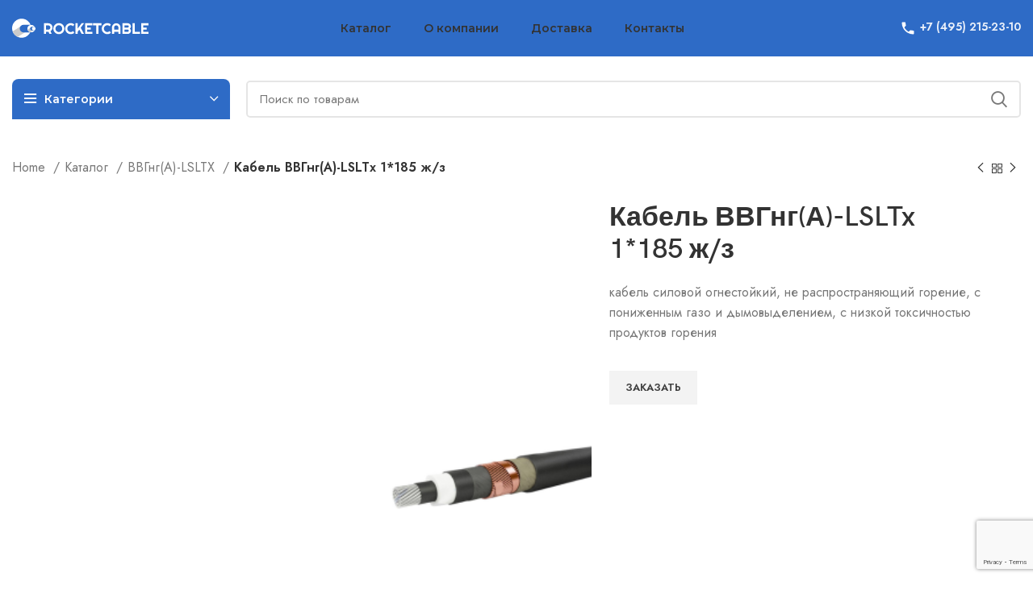

--- FILE ---
content_type: text/html; charset=UTF-8
request_url: https://rocketcable.ru/catalog/vvgnga-lsltx/kabel-vvgnga-lsltx-1185-zh-z/
body_size: 23483
content:
<!DOCTYPE html>
<html dir="ltr" lang="ru-RU"
	prefix="og: https://ogp.me/ns#" >
<head>
	<meta charset="UTF-8">
	<link rel="profile" href="https://gmpg.org/xfn/11">
	<link rel="pingback" href="https://rocketcable.ru/xmlrpc.php">
	<meta name="yandex-verification" content="7cdf6c654cb41942" />
			<script>window.MSInputMethodContext && document.documentMode && document.write('<script src="https://rocketcable.ru/wp-content/themes/woodmart/js/libs/ie11CustomProperties.min.js"><\/script>');</script>
		<title>Кабель ВВГнг(А)-LSLTx 1*185 ж/з – Rocketcable</title>

		<!-- All in One SEO 4.3.1.1 - aioseo.com -->
		<meta name="description" content="кабель силовой огнестойкий, не распространяющий горение, с пониженным газо и дымовыделением, с низкой токсичностью продуктов горения" />
		<meta name="robots" content="max-image-preview:large" />
		<link rel="canonical" href="https://rocketcable.ru/catalog/vvgnga-lsltx/kabel-vvgnga-lsltx-1185-zh-z/" />
		<meta name="generator" content="All in One SEO (AIOSEO) 4.3.1.1 " />
		<meta property="og:locale" content="ru_RU" />
		<meta property="og:site_name" content="Rocketcable – Купить оптический кабель в Москве. Все виды кабеля от «Rocketcable»" />
		<meta property="og:type" content="article" />
		<meta property="og:title" content="Кабель ВВГнг(А)-LSLTx 1*185 ж/з – Rocketcable" />
		<meta property="og:description" content="кабель силовой огнестойкий, не распространяющий горение, с пониженным газо и дымовыделением, с низкой токсичностью продуктов горения" />
		<meta property="og:url" content="https://rocketcable.ru/catalog/vvgnga-lsltx/kabel-vvgnga-lsltx-1185-zh-z/" />
		<meta property="og:image" content="https://rocketcable.ru/wp-content/uploads/2023/02/logo_bl.svg" />
		<meta property="og:image:secure_url" content="https://rocketcable.ru/wp-content/uploads/2023/02/logo_bl.svg" />
		<meta property="og:image:width" content="360" />
		<meta property="og:image:height" content="50" />
		<meta property="article:published_time" content="2023-02-22T09:07:26+00:00" />
		<meta property="article:modified_time" content="2023-02-28T11:01:33+00:00" />
		<meta name="twitter:card" content="summary_large_image" />
		<meta name="twitter:title" content="Кабель ВВГнг(А)-LSLTx 1*185 ж/з – Rocketcable" />
		<meta name="twitter:description" content="кабель силовой огнестойкий, не распространяющий горение, с пониженным газо и дымовыделением, с низкой токсичностью продуктов горения" />
		<meta name="twitter:image" content="https://rocketcable.ru/wp-content/uploads/2023/02/logo_bl.svg" />
		<script type="application/ld+json" class="aioseo-schema">
			{"@context":"https:\/\/schema.org","@graph":[{"@type":"BreadcrumbList","@id":"https:\/\/rocketcable.ru\/catalog\/vvgnga-lsltx\/kabel-vvgnga-lsltx-1185-zh-z\/#breadcrumblist","itemListElement":[{"@type":"ListItem","@id":"https:\/\/rocketcable.ru\/#listItem","position":1,"item":{"@type":"WebPage","@id":"https:\/\/rocketcable.ru\/","name":"\u0413\u043b\u0430\u0432\u043d\u0430\u044f","description":"\u041a\u0443\u043f\u0438\u0442\u044c \u043a\u0430\u0431\u0435\u043b\u044c \u043e\u043f\u0442\u043e\u043c \u0438 \u0432 \u0440\u043e\u0437\u043d\u0438\u0446\u0443. \u0411\u043e\u043b\u044c\u0448\u043e\u0439 \u0430\u0441\u0441\u043e\u0440\u0442\u0438\u043c\u0435\u043d\u0442 \u043f\u0440\u043e\u0434\u0443\u043a\u0446\u0438\u0438. \u0420\u0430\u0431\u043e\u0442\u0430\u0435\u043c \u0441 \u0418\u041f. \u0414\u043e\u0441\u0442\u0430\u0432\u043a\u0430 \u043f\u043e \u0432\u0441\u0435\u0439 \u0420\u043e\u0441\u0441\u0438\u0438. \u0421\u043a\u043b\u0430\u0434\u044b \u0432 \u041c\u043e\u0441\u043a\u0432\u0435.","url":"https:\/\/rocketcable.ru\/"},"nextItem":"https:\/\/rocketcable.ru\/catalog\/vvgnga-lsltx\/kabel-vvgnga-lsltx-1185-zh-z\/#listItem"},{"@type":"ListItem","@id":"https:\/\/rocketcable.ru\/catalog\/vvgnga-lsltx\/kabel-vvgnga-lsltx-1185-zh-z\/#listItem","position":2,"item":{"@type":"WebPage","@id":"https:\/\/rocketcable.ru\/catalog\/vvgnga-lsltx\/kabel-vvgnga-lsltx-1185-zh-z\/","name":"\u041a\u0430\u0431\u0435\u043b\u044c \u0412\u0412\u0413\u043d\u0433(\u0410)-LSLTx 1*185 \u0436\/\u0437","description":"\u043a\u0430\u0431\u0435\u043b\u044c \u0441\u0438\u043b\u043e\u0432\u043e\u0439 \u043e\u0433\u043d\u0435\u0441\u0442\u043e\u0439\u043a\u0438\u0439, \u043d\u0435 \u0440\u0430\u0441\u043f\u0440\u043e\u0441\u0442\u0440\u0430\u043d\u044f\u044e\u0449\u0438\u0439 \u0433\u043e\u0440\u0435\u043d\u0438\u0435, \u0441 \u043f\u043e\u043d\u0438\u0436\u0435\u043d\u043d\u044b\u043c \u0433\u0430\u0437\u043e \u0438 \u0434\u044b\u043c\u043e\u0432\u044b\u0434\u0435\u043b\u0435\u043d\u0438\u0435\u043c, \u0441 \u043d\u0438\u0437\u043a\u043e\u0439 \u0442\u043e\u043a\u0441\u0438\u0447\u043d\u043e\u0441\u0442\u044c\u044e \u043f\u0440\u043e\u0434\u0443\u043a\u0442\u043e\u0432 \u0433\u043e\u0440\u0435\u043d\u0438\u044f","url":"https:\/\/rocketcable.ru\/catalog\/vvgnga-lsltx\/kabel-vvgnga-lsltx-1185-zh-z\/"},"previousItem":"https:\/\/rocketcable.ru\/#listItem"}]},{"@type":"ItemPage","@id":"https:\/\/rocketcable.ru\/catalog\/vvgnga-lsltx\/kabel-vvgnga-lsltx-1185-zh-z\/#itempage","url":"https:\/\/rocketcable.ru\/catalog\/vvgnga-lsltx\/kabel-vvgnga-lsltx-1185-zh-z\/","name":"\u041a\u0430\u0431\u0435\u043b\u044c \u0412\u0412\u0413\u043d\u0433(\u0410)-LSLTx 1*185 \u0436\/\u0437 \u2013 Rocketcable","description":"\u043a\u0430\u0431\u0435\u043b\u044c \u0441\u0438\u043b\u043e\u0432\u043e\u0439 \u043e\u0433\u043d\u0435\u0441\u0442\u043e\u0439\u043a\u0438\u0439, \u043d\u0435 \u0440\u0430\u0441\u043f\u0440\u043e\u0441\u0442\u0440\u0430\u043d\u044f\u044e\u0449\u0438\u0439 \u0433\u043e\u0440\u0435\u043d\u0438\u0435, \u0441 \u043f\u043e\u043d\u0438\u0436\u0435\u043d\u043d\u044b\u043c \u0433\u0430\u0437\u043e \u0438 \u0434\u044b\u043c\u043e\u0432\u044b\u0434\u0435\u043b\u0435\u043d\u0438\u0435\u043c, \u0441 \u043d\u0438\u0437\u043a\u043e\u0439 \u0442\u043e\u043a\u0441\u0438\u0447\u043d\u043e\u0441\u0442\u044c\u044e \u043f\u0440\u043e\u0434\u0443\u043a\u0442\u043e\u0432 \u0433\u043e\u0440\u0435\u043d\u0438\u044f","inLanguage":"ru-RU","isPartOf":{"@id":"https:\/\/rocketcable.ru\/#website"},"breadcrumb":{"@id":"https:\/\/rocketcable.ru\/catalog\/vvgnga-lsltx\/kabel-vvgnga-lsltx-1185-zh-z\/#breadcrumblist"},"author":{"@id":"https:\/\/rocketcable.ru\/author\/rocketcableadmin\/#author"},"creator":{"@id":"https:\/\/rocketcable.ru\/author\/rocketcableadmin\/#author"},"image":{"@type":"ImageObject","url":"https:\/\/rocketcable.ru\/wp-content\/uploads\/2023\/02\/3.png","@id":"https:\/\/rocketcable.ru\/#mainImage","width":500,"height":500,"caption":"3"},"primaryImageOfPage":{"@id":"https:\/\/rocketcable.ru\/catalog\/vvgnga-lsltx\/kabel-vvgnga-lsltx-1185-zh-z\/#mainImage"},"datePublished":"2023-02-22T09:07:26+03:00","dateModified":"2023-02-28T11:01:33+03:00"},{"@type":"Organization","@id":"https:\/\/rocketcable.ru\/#organization","name":"Rocketcable","url":"https:\/\/rocketcable.ru\/","logo":{"@type":"ImageObject","url":"https:\/\/rocketcable.ru\/wp-content\/uploads\/2023\/02\/logo_bl.svg","@id":"https:\/\/rocketcable.ru\/#organizationLogo","width":360,"height":50,"caption":"logo_bl"},"image":{"@id":"https:\/\/rocketcable.ru\/#organizationLogo"},"contactPoint":{"@type":"ContactPoint","telephone":"+74952150082","contactType":"Sales"}},{"@type":"Person","@id":"https:\/\/rocketcable.ru\/author\/rocketcableadmin\/#author","url":"https:\/\/rocketcable.ru\/author\/rocketcableadmin\/","name":"rocketcableadmin","image":{"@type":"ImageObject","@id":"https:\/\/rocketcable.ru\/catalog\/vvgnga-lsltx\/kabel-vvgnga-lsltx-1185-zh-z\/#authorImage","url":"https:\/\/secure.gravatar.com\/avatar\/7d3dfaaad0544d7e02f08941e67f744df9f2e738c167e53d8ed921e7a978168f?s=96&d=mm&r=g","width":96,"height":96,"caption":"rocketcableadmin"}},{"@type":"WebSite","@id":"https:\/\/rocketcable.ru\/#website","url":"https:\/\/rocketcable.ru\/","name":"Rocketcable","alternateName":"\u0420\u043e\u043a\u0435\u0442\u043a\u0430\u0431\u0435\u043b\u044c","description":"\u041a\u0443\u043f\u0438\u0442\u044c \u043e\u043f\u0442\u0438\u0447\u0435\u0441\u043a\u0438\u0439 \u043a\u0430\u0431\u0435\u043b\u044c \u0432 \u041c\u043e\u0441\u043a\u0432\u0435. \u0412\u0441\u0435 \u0432\u0438\u0434\u044b \u043a\u0430\u0431\u0435\u043b\u044f \u043e\u0442 \u00abRocketcable\u00bb","inLanguage":"ru-RU","publisher":{"@id":"https:\/\/rocketcable.ru\/#organization"}}]}
		</script>
		<!-- All in One SEO -->

<link rel='dns-prefetch' href='//fonts.googleapis.com' />
<link rel="alternate" type="application/rss+xml" title="Rocketcable &raquo; Лента" href="https://rocketcable.ru/feed/" />
<link rel="alternate" type="application/rss+xml" title="Rocketcable &raquo; Лента комментариев" href="https://rocketcable.ru/comments/feed/" />
<link rel="alternate" type="application/rss+xml" title="Rocketcable &raquo; Лента комментариев к &laquo;Кабель ВВГнг(А)-LSLTx 1*185 ж/з&raquo;" href="https://rocketcable.ru/catalog/vvgnga-lsltx/kabel-vvgnga-lsltx-1185-zh-z/feed/" />
<link rel="alternate" title="oEmbed (JSON)" type="application/json+oembed" href="https://rocketcable.ru/wp-json/oembed/1.0/embed?url=https%3A%2F%2Frocketcable.ru%2Fcatalog%2Fvvgnga-lsltx%2Fkabel-vvgnga-lsltx-1185-zh-z%2F" />
<link rel="alternate" title="oEmbed (XML)" type="text/xml+oembed" href="https://rocketcable.ru/wp-json/oembed/1.0/embed?url=https%3A%2F%2Frocketcable.ru%2Fcatalog%2Fvvgnga-lsltx%2Fkabel-vvgnga-lsltx-1185-zh-z%2F&#038;format=xml" />
<style id='wp-img-auto-sizes-contain-inline-css' type='text/css'>
img:is([sizes=auto i],[sizes^="auto," i]){contain-intrinsic-size:3000px 1500px}
/*# sourceURL=wp-img-auto-sizes-contain-inline-css */
</style>
<link rel='stylesheet' id='wp-block-library-css' href='https://rocketcable.ru/wp-includes/css/dist/block-library/style.min.css?ver=6.9' type='text/css' media='all' />
<style id='classic-theme-styles-inline-css' type='text/css'>
/*! This file is auto-generated */
.wp-block-button__link{color:#fff;background-color:#32373c;border-radius:9999px;box-shadow:none;text-decoration:none;padding:calc(.667em + 2px) calc(1.333em + 2px);font-size:1.125em}.wp-block-file__button{background:#32373c;color:#fff;text-decoration:none}
/*# sourceURL=/wp-includes/css/classic-themes.min.css */
</style>
<style id='woocommerce-inline-inline-css' type='text/css'>
.woocommerce form .form-row .required { visibility: visible; }
/*# sourceURL=woocommerce-inline-inline-css */
</style>
<link rel='stylesheet' id='awooc-styles-css' href='https://rocketcable.ru/wp-content/plugins/art-woocommerce-order-one-click/assets/css/awooc-styles.min.css?ver=2.4.3' type='text/css' media='all' />
<link rel='stylesheet' id='elementor-icons-css' href='https://rocketcable.ru/wp-content/plugins/elementor/assets/lib/eicons/css/elementor-icons.min.css?ver=5.18.0' type='text/css' media='all' />
<link rel='stylesheet' id='elementor-frontend-css' href='https://rocketcable.ru/wp-content/plugins/elementor/assets/css/frontend-lite.min.css?ver=3.11.0' type='text/css' media='all' />
<link rel='stylesheet' id='swiper-css' href='https://rocketcable.ru/wp-content/plugins/elementor/assets/lib/swiper/css/swiper.min.css?ver=5.3.6' type='text/css' media='all' />
<link rel='stylesheet' id='elementor-post-7-css' href='https://rocketcable.ru/wp-content/uploads/elementor/css/post-7.css?ver=1676891261' type='text/css' media='all' />
<link rel='stylesheet' id='bootstrap-css' href='https://rocketcable.ru/wp-content/themes/woodmart/css/bootstrap-light.min.css?ver=7.0.4' type='text/css' media='all' />
<link rel='stylesheet' id='woodmart-style-css' href='https://rocketcable.ru/wp-content/themes/woodmart/css/parts/base.min.css?ver=7.0.4' type='text/css' media='all' />
<link rel='stylesheet' id='wd-widget-recent-post-comments-css' href='https://rocketcable.ru/wp-content/themes/woodmart/css/parts/widget-recent-post-comments.min.css?ver=7.0.4' type='text/css' media='all' />
<link rel='stylesheet' id='wd-widget-wd-recent-posts-css' href='https://rocketcable.ru/wp-content/themes/woodmart/css/parts/widget-wd-recent-posts.min.css?ver=7.0.4' type='text/css' media='all' />
<link rel='stylesheet' id='wd-widget-nav-css' href='https://rocketcable.ru/wp-content/themes/woodmart/css/parts/widget-nav.min.css?ver=7.0.4' type='text/css' media='all' />
<link rel='stylesheet' id='wd-widget-wd-layered-nav-css' href='https://rocketcable.ru/wp-content/themes/woodmart/css/parts/woo-widget-wd-layered-nav.min.css?ver=7.0.4' type='text/css' media='all' />
<link rel='stylesheet' id='wd-woo-mod-swatches-base-css' href='https://rocketcable.ru/wp-content/themes/woodmart/css/parts/woo-mod-swatches-base.min.css?ver=7.0.4' type='text/css' media='all' />
<link rel='stylesheet' id='wd-woo-mod-swatches-filter-css' href='https://rocketcable.ru/wp-content/themes/woodmart/css/parts/woo-mod-swatches-filter.min.css?ver=7.0.4' type='text/css' media='all' />
<link rel='stylesheet' id='wd-widget-layered-nav-stock-status-css' href='https://rocketcable.ru/wp-content/themes/woodmart/css/parts/woo-widget-layered-nav-stock-status.min.css?ver=7.0.4' type='text/css' media='all' />
<link rel='stylesheet' id='wd-widget-product-list-css' href='https://rocketcable.ru/wp-content/themes/woodmart/css/parts/woo-widget-product-list.min.css?ver=7.0.4' type='text/css' media='all' />
<link rel='stylesheet' id='wd-widget-slider-price-filter-css' href='https://rocketcable.ru/wp-content/themes/woodmart/css/parts/woo-widget-slider-price-filter.min.css?ver=7.0.4' type='text/css' media='all' />
<link rel='stylesheet' id='wd-wp-gutenberg-css' href='https://rocketcable.ru/wp-content/themes/woodmart/css/parts/wp-gutenberg.min.css?ver=7.0.4' type='text/css' media='all' />
<link rel='stylesheet' id='wd-wpcf7-css' href='https://rocketcable.ru/wp-content/themes/woodmart/css/parts/int-wpcf7.min.css?ver=7.0.4' type='text/css' media='all' />
<link rel='stylesheet' id='wd-revolution-slider-css' href='https://rocketcable.ru/wp-content/themes/woodmart/css/parts/int-rev-slider.min.css?ver=7.0.4' type='text/css' media='all' />
<link rel='stylesheet' id='wd-base-deprecated-css' href='https://rocketcable.ru/wp-content/themes/woodmart/css/parts/base-deprecated.min.css?ver=7.0.4' type='text/css' media='all' />
<link rel='stylesheet' id='wd-elementor-base-css' href='https://rocketcable.ru/wp-content/themes/woodmart/css/parts/int-elem-base.min.css?ver=7.0.4' type='text/css' media='all' />
<link rel='stylesheet' id='wd-woocommerce-base-css' href='https://rocketcable.ru/wp-content/themes/woodmart/css/parts/woocommerce-base.min.css?ver=7.0.4' type='text/css' media='all' />
<link rel='stylesheet' id='wd-mod-star-rating-css' href='https://rocketcable.ru/wp-content/themes/woodmart/css/parts/mod-star-rating.min.css?ver=7.0.4' type='text/css' media='all' />
<link rel='stylesheet' id='wd-woo-el-track-order-css' href='https://rocketcable.ru/wp-content/themes/woodmart/css/parts/woo-el-track-order.min.css?ver=7.0.4' type='text/css' media='all' />
<link rel='stylesheet' id='wd-woo-gutenberg-css' href='https://rocketcable.ru/wp-content/themes/woodmart/css/parts/woo-gutenberg.min.css?ver=7.0.4' type='text/css' media='all' />
<link rel='stylesheet' id='wd-woo-mod-quantity-css' href='https://rocketcable.ru/wp-content/themes/woodmart/css/parts/woo-mod-quantity.min.css?ver=7.0.4' type='text/css' media='all' />
<link rel='stylesheet' id='wd-woo-single-prod-el-base-css' href='https://rocketcable.ru/wp-content/themes/woodmart/css/parts/woo-single-prod-el-base.min.css?ver=7.0.4' type='text/css' media='all' />
<link rel='stylesheet' id='wd-woo-mod-stock-status-css' href='https://rocketcable.ru/wp-content/themes/woodmart/css/parts/woo-mod-stock-status.min.css?ver=7.0.4' type='text/css' media='all' />
<link rel='stylesheet' id='wd-woo-mod-shop-attributes-css' href='https://rocketcable.ru/wp-content/themes/woodmart/css/parts/woo-mod-shop-attributes.min.css?ver=7.0.4' type='text/css' media='all' />
<link rel='stylesheet' id='child-style-css' href='https://rocketcable.ru/wp-content/themes/woodmart-child/style.css?ver=7.0.4' type='text/css' media='all' />
<link rel='stylesheet' id='wd-header-base-css' href='https://rocketcable.ru/wp-content/themes/woodmart/css/parts/header-base.min.css?ver=7.0.4' type='text/css' media='all' />
<link rel='stylesheet' id='wd-mod-tools-css' href='https://rocketcable.ru/wp-content/themes/woodmart/css/parts/mod-tools.min.css?ver=7.0.4' type='text/css' media='all' />
<link rel='stylesheet' id='wd-header-elements-base-css' href='https://rocketcable.ru/wp-content/themes/woodmart/css/parts/header-el-base.min.css?ver=7.0.4' type='text/css' media='all' />
<link rel='stylesheet' id='wd-header-categories-nav-css' href='https://rocketcable.ru/wp-content/themes/woodmart/css/parts/header-el-category-nav.min.css?ver=7.0.4' type='text/css' media='all' />
<link rel='stylesheet' id='wd-mod-nav-vertical-css' href='https://rocketcable.ru/wp-content/themes/woodmart/css/parts/mod-nav-vertical.min.css?ver=7.0.4' type='text/css' media='all' />
<link rel='stylesheet' id='wd-header-search-css' href='https://rocketcable.ru/wp-content/themes/woodmart/css/parts/header-el-search.min.css?ver=7.0.4' type='text/css' media='all' />
<link rel='stylesheet' id='wd-header-search-form-css' href='https://rocketcable.ru/wp-content/themes/woodmart/css/parts/header-el-search-form.min.css?ver=7.0.4' type='text/css' media='all' />
<link rel='stylesheet' id='wd-wd-search-results-css' href='https://rocketcable.ru/wp-content/themes/woodmart/css/parts/wd-search-results.min.css?ver=7.0.4' type='text/css' media='all' />
<link rel='stylesheet' id='wd-wd-search-form-css' href='https://rocketcable.ru/wp-content/themes/woodmart/css/parts/wd-search-form.min.css?ver=7.0.4' type='text/css' media='all' />
<link rel='stylesheet' id='wd-woo-single-prod-builder-css' href='https://rocketcable.ru/wp-content/themes/woodmart/css/parts/woo-single-prod-builder.min.css?ver=7.0.4' type='text/css' media='all' />
<link rel='stylesheet' id='wd-woo-el-breadcrumbs-css' href='https://rocketcable.ru/wp-content/themes/woodmart/css/parts/woo-el-breadcrumbs.min.css?ver=7.0.4' type='text/css' media='all' />
<link rel='stylesheet' id='wd-woo-single-prod-el-navigation-css' href='https://rocketcable.ru/wp-content/themes/woodmart/css/parts/woo-single-prod-el-navigation.min.css?ver=7.0.4' type='text/css' media='all' />
<link rel='stylesheet' id='wd-woo-single-prod-el-gallery-css' href='https://rocketcable.ru/wp-content/themes/woodmart/css/parts/woo-single-prod-el-gallery.min.css?ver=7.0.4' type='text/css' media='all' />
<link rel='stylesheet' id='wd-woo-single-prod-el-gallery-opt-thumb-left-css' href='https://rocketcable.ru/wp-content/themes/woodmart/css/parts/woo-single-prod-el-gallery-opt-thumb-left.min.css?ver=7.0.4' type='text/css' media='all' />
<link rel='stylesheet' id='wd-owl-carousel-css' href='https://rocketcable.ru/wp-content/themes/woodmart/css/parts/lib-owl-carousel.min.css?ver=7.0.4' type='text/css' media='all' />
<link rel='stylesheet' id='wd-photoswipe-css' href='https://rocketcable.ru/wp-content/themes/woodmart/css/parts/lib-photoswipe.min.css?ver=7.0.4' type='text/css' media='all' />
<link rel='stylesheet' id='wd-text-block-css' href='https://rocketcable.ru/wp-content/themes/woodmart/css/parts/el-text-block.min.css?ver=7.0.4' type='text/css' media='all' />
<link rel='stylesheet' id='wd-collapsible-content-css' href='https://rocketcable.ru/wp-content/themes/woodmart/css/parts/elem-opt-collapsible-content.min.css?ver=7.0.4' type='text/css' media='all' />
<link rel='stylesheet' id='wd-section-title-css' href='https://rocketcable.ru/wp-content/themes/woodmart/css/parts/el-section-title.min.css?ver=7.0.4' type='text/css' media='all' />
<link rel='stylesheet' id='wd-woo-single-prod-el-reviews-css' href='https://rocketcable.ru/wp-content/themes/woodmart/css/parts/woo-single-prod-el-reviews.min.css?ver=7.0.4' type='text/css' media='all' />
<link rel='stylesheet' id='wd-mod-comments-css' href='https://rocketcable.ru/wp-content/themes/woodmart/css/parts/mod-comments.min.css?ver=7.0.4' type='text/css' media='all' />
<link rel='stylesheet' id='wd-product-loop-css' href='https://rocketcable.ru/wp-content/themes/woodmart/css/parts/woo-product-loop.min.css?ver=7.0.4' type='text/css' media='all' />
<link rel='stylesheet' id='wd-product-loop-quick-css' href='https://rocketcable.ru/wp-content/themes/woodmart/css/parts/woo-product-loop-quick.min.css?ver=7.0.4' type='text/css' media='all' />
<link rel='stylesheet' id='wd-mfp-popup-css' href='https://rocketcable.ru/wp-content/themes/woodmart/css/parts/lib-magnific-popup.min.css?ver=7.0.4' type='text/css' media='all' />
<link rel='stylesheet' id='wd-widget-collapse-css' href='https://rocketcable.ru/wp-content/themes/woodmart/css/parts/opt-widget-collapse.min.css?ver=7.0.4' type='text/css' media='all' />
<link rel='stylesheet' id='wd-footer-base-css' href='https://rocketcable.ru/wp-content/themes/woodmart/css/parts/footer-base.min.css?ver=7.0.4' type='text/css' media='all' />
<link rel='stylesheet' id='wd-widget-nav-mega-menu-css' href='https://rocketcable.ru/wp-content/themes/woodmart/css/parts/widget-nav-mega-menu.min.css?ver=7.0.4' type='text/css' media='all' />
<link rel='stylesheet' id='wd-scroll-top-css' href='https://rocketcable.ru/wp-content/themes/woodmart/css/parts/opt-scrolltotop.min.css?ver=7.0.4' type='text/css' media='all' />
<link rel='stylesheet' id='xts-style-header_668630-css' href='https://rocketcable.ru/wp-content/uploads/2023/03/xts-header_668630-1677670631.css?ver=7.0.4' type='text/css' media='all' />
<link rel='stylesheet' id='xts-style-theme_settings_default-css' href='https://rocketcable.ru/wp-content/uploads/2023/02/xts-theme_settings_default-1676980992.css?ver=7.0.4' type='text/css' media='all' />
<link rel='stylesheet' id='xts-google-fonts-css' href='https://fonts.googleapis.com/css?family=Jost%3A400%2C600%2C700%7CMontserrat%3A400%2C600&#038;ver=7.0.4' type='text/css' media='all' />
<link rel='stylesheet' id='google-fonts-1-css' href='https://fonts.googleapis.com/css?family=Roboto%3A100%2C100italic%2C200%2C200italic%2C300%2C300italic%2C400%2C400italic%2C500%2C500italic%2C600%2C600italic%2C700%2C700italic%2C800%2C800italic%2C900%2C900italic%7CRoboto+Slab%3A100%2C100italic%2C200%2C200italic%2C300%2C300italic%2C400%2C400italic%2C500%2C500italic%2C600%2C600italic%2C700%2C700italic%2C800%2C800italic%2C900%2C900italic&#038;display=swap&#038;subset=cyrillic&#038;ver=6.9' type='text/css' media='all' />
<link rel="preconnect" href="https://fonts.gstatic.com/" crossorigin><script type="text/javascript" src="https://rocketcable.ru/wp-includes/js/jquery/jquery.min.js?ver=3.7.1" id="jquery-core-js"></script>
<script type="text/javascript" src="https://rocketcable.ru/wp-includes/js/jquery/jquery-migrate.min.js?ver=3.4.1" id="jquery-migrate-js"></script>
<script type="text/javascript" src="https://rocketcable.ru/wp-content/plugins/woocommerce/assets/js/jquery-blockui/jquery.blockUI.min.js?ver=2.7.0-wc.7.3.0" id="jquery-blockui-js"></script>
<script type="text/javascript" src="https://rocketcable.ru/wp-content/themes/woodmart/js/libs/device.min.js?ver=7.0.4" id="wd-device-library-js"></script>
<script type="text/javascript" id="awooc-scripts-js-extra">
/* <![CDATA[ */
var awooc_scripts_ajax = {"url":"https://rocketcable.ru/wp-admin/admin-ajax.php","nonce":"1d921c2d15"};
var awooc_scripts_translate = {"product_qty":"\u041a\u043e\u043b\u0438\u0447\u0435\u0441\u0442\u0432\u043e: ","product_title":"\u041d\u0430\u0438\u043c\u0435\u043d\u043e\u0432\u0430\u043d\u0438\u0435: ","product_price":"\u0426\u0435\u043d\u0430: ","product_sku":"\u0410\u0440\u0442\u0438\u043a\u0443\u043b: ","product_sum":"\u0418\u0442\u043e\u0433\u043e: ","product_attr":"\u0410\u0442\u0440\u0438\u0431\u0443\u0442\u044b: ","product_data_title":"\u0418\u043d\u0444\u043e\u0440\u043c\u0430\u0446\u0438\u044f \u043e \u0432\u044b\u0431\u0440\u0430\u043d\u043d\u043e\u043c \u0442\u043e\u0432\u0430\u0440\u0435","product_link":"\u0421\u0441\u044b\u043b\u043a\u0430 \u043d\u0430 \u0442\u043e\u0432\u0430\u0440: ","title_close":"\u0422\u043a\u043d\u0443\u0442\u044c \u0434\u043b\u044f \u0437\u0430\u043a\u0440\u044b\u0442\u0438\u044f"};
var awooc_scripts_settings = {"mode":"dont_show_add_to_card","popup":{"css":{"width":"100%","maxWidth":"600px","maxHeight":"600px","top":"50%","left":"50%","border":"4px","borderRadius":"4px","cursor":"default","overflowY":"auto","boxShadow":"0px 0px 3px 0px rgba(0, 0, 0, 0.2)","zIndex":"1000000","transform":"translate(-50%, -50%)"},"overlay":{"zIndex":"100000","backgroundColor":"#000","opacity":0.6,"cursor":"wait"},"fadeIn":"400","fadeOut":"400","focusInput":false}};
//# sourceURL=awooc-scripts-js-extra
/* ]]> */
</script>
<script type="text/javascript" src="https://rocketcable.ru/wp-content/plugins/art-woocommerce-order-one-click/assets/js/awooc-scripts.min.js?ver=2.4.3" id="awooc-scripts-js"></script>
<link rel="https://api.w.org/" href="https://rocketcable.ru/wp-json/" /><link rel="alternate" title="JSON" type="application/json" href="https://rocketcable.ru/wp-json/wp/v2/product/12297" /><link rel="EditURI" type="application/rsd+xml" title="RSD" href="https://rocketcable.ru/xmlrpc.php?rsd" />
<meta name="generator" content="WordPress 6.9" />
<meta name="generator" content="WooCommerce 7.3.0" />
<link rel='shortlink' href='https://rocketcable.ru/?p=12297' />
					<meta name="viewport" content="width=device-width, initial-scale=1.0, maximum-scale=1.0, user-scalable=no">
										<noscript><style>.woocommerce-product-gallery{ opacity: 1 !important; }</style></noscript>
	<meta name="generator" content="Elementor 3.11.0; features: e_dom_optimization, e_optimized_assets_loading, e_optimized_css_loading, a11y_improvements, additional_custom_breakpoints; settings: css_print_method-external, google_font-enabled, font_display-swap">
<style type="text/css">.recentcomments a{display:inline !important;padding:0 !important;margin:0 !important;}</style><meta name="generator" content="Powered by Slider Revolution 6.6.10 - responsive, Mobile-Friendly Slider Plugin for WordPress with comfortable drag and drop interface." />
<link rel="icon" href="https://rocketcable.ru/wp-content/uploads/2023/02/cropped-favicon-32x32.png" sizes="32x32" />
<link rel="icon" href="https://rocketcable.ru/wp-content/uploads/2023/02/cropped-favicon-192x192.png" sizes="192x192" />
<link rel="apple-touch-icon" href="https://rocketcable.ru/wp-content/uploads/2023/02/cropped-favicon-180x180.png" />
<meta name="msapplication-TileImage" content="https://rocketcable.ru/wp-content/uploads/2023/02/cropped-favicon-270x270.png" />
<script>function setREVStartSize(e){
			//window.requestAnimationFrame(function() {
				window.RSIW = window.RSIW===undefined ? window.innerWidth : window.RSIW;
				window.RSIH = window.RSIH===undefined ? window.innerHeight : window.RSIH;
				try {
					var pw = document.getElementById(e.c).parentNode.offsetWidth,
						newh;
					pw = pw===0 || isNaN(pw) || (e.l=="fullwidth" || e.layout=="fullwidth") ? window.RSIW : pw;
					e.tabw = e.tabw===undefined ? 0 : parseInt(e.tabw);
					e.thumbw = e.thumbw===undefined ? 0 : parseInt(e.thumbw);
					e.tabh = e.tabh===undefined ? 0 : parseInt(e.tabh);
					e.thumbh = e.thumbh===undefined ? 0 : parseInt(e.thumbh);
					e.tabhide = e.tabhide===undefined ? 0 : parseInt(e.tabhide);
					e.thumbhide = e.thumbhide===undefined ? 0 : parseInt(e.thumbhide);
					e.mh = e.mh===undefined || e.mh=="" || e.mh==="auto" ? 0 : parseInt(e.mh,0);
					if(e.layout==="fullscreen" || e.l==="fullscreen")
						newh = Math.max(e.mh,window.RSIH);
					else{
						e.gw = Array.isArray(e.gw) ? e.gw : [e.gw];
						for (var i in e.rl) if (e.gw[i]===undefined || e.gw[i]===0) e.gw[i] = e.gw[i-1];
						e.gh = e.el===undefined || e.el==="" || (Array.isArray(e.el) && e.el.length==0)? e.gh : e.el;
						e.gh = Array.isArray(e.gh) ? e.gh : [e.gh];
						for (var i in e.rl) if (e.gh[i]===undefined || e.gh[i]===0) e.gh[i] = e.gh[i-1];
											
						var nl = new Array(e.rl.length),
							ix = 0,
							sl;
						e.tabw = e.tabhide>=pw ? 0 : e.tabw;
						e.thumbw = e.thumbhide>=pw ? 0 : e.thumbw;
						e.tabh = e.tabhide>=pw ? 0 : e.tabh;
						e.thumbh = e.thumbhide>=pw ? 0 : e.thumbh;
						for (var i in e.rl) nl[i] = e.rl[i]<window.RSIW ? 0 : e.rl[i];
						sl = nl[0];
						for (var i in nl) if (sl>nl[i] && nl[i]>0) { sl = nl[i]; ix=i;}
						var m = pw>(e.gw[ix]+e.tabw+e.thumbw) ? 1 : (pw-(e.tabw+e.thumbw)) / (e.gw[ix]);
						newh =  (e.gh[ix] * m) + (e.tabh + e.thumbh);
					}
					var el = document.getElementById(e.c);
					if (el!==null && el) el.style.height = newh+"px";
					el = document.getElementById(e.c+"_wrapper");
					if (el!==null && el) {
						el.style.height = newh+"px";
						el.style.display = "block";
					}
				} catch(e){
					console.log("Failure at Presize of Slider:" + e)
				}
			//});
		  };</script>
		<style type="text/css" id="wp-custom-css">
			.awooc-custom-order{
	margin-top: 15px
}
.wpcf7-textarea{
	min-height: 70px!important;
}		</style>
		<style>
		
		</style></head>

<body class="wp-singular product-template-default single single-product postid-12297 wp-theme-woodmart wp-child-theme-woodmart-child theme-woodmart woocommerce woocommerce-page woocommerce-no-js wrapper-custom  woodmart-product-design-default catalog-mode-on categories-accordion-on woodmart-archive-shop woodmart-ajax-shop-on offcanvas-sidebar-mobile offcanvas-sidebar-tablet elementor-default elementor-kit-7">
			<script type="text/javascript" id="wd-flicker-fix">// Flicker fix.</script>	
	
	<div class="website-wrapper">
									<header class="whb-header whb-header_668630 whb-sticky-shadow whb-scroll-slide whb-sticky-clone">
					<div class="whb-main-header">
	
<div class="whb-row whb-top-bar whb-not-sticky-row whb-with-bg whb-without-border whb-color-light whb-flex-flex-middle whb-hidden-mobile">
	<div class="container">
		<div class="whb-flex-row whb-top-bar-inner">
			<div class="whb-column whb-col-left whb-visible-lg">
	<div class="site-logo wd-switch-logo">
	<a href="https://rocketcable.ru/" class="wd-logo wd-main-logo" rel="home">
		<img src="https://rocketcable.ru/wp-content/uploads/2023/02/logo_wh.svg" alt="Rocketcable" style="max-width: 170px;" />	</a>
					<a href="https://rocketcable.ru/" class="wd-logo wd-sticky-logo" rel="home">
			<img src="https://rocketcable.ru/wp-content/uploads/2023/02/logo_bl.svg" alt="Rocketcable" style="max-width: 170px;" />		</a>
	</div>
</div>
<div class="whb-column whb-col-center whb-visible-lg">
	<div class="wd-header-nav wd-header-main-nav text-center wd-design-1" role="navigation" aria-label="Main navigation">
	<ul id="menu-navigaczionnoe-menyu" class="menu wd-nav wd-nav-main wd-style-default wd-gap-l"><li id="menu-item-9875" class="menu-item menu-item-type-post_type menu-item-object-page current_page_parent menu-item-9875 item-level-0 menu-simple-dropdown wd-event-hover" ><a href="https://rocketcable.ru/catalog/" class="woodmart-nav-link"><span class="nav-link-text">Каталог</span></a></li>
<li id="menu-item-9877" class="menu-item menu-item-type-post_type menu-item-object-page menu-item-9877 item-level-0 menu-simple-dropdown wd-event-hover" ><a href="https://rocketcable.ru/o-kompanii/" class="woodmart-nav-link"><span class="nav-link-text">О компании</span></a></li>
<li id="menu-item-9880" class="menu-item menu-item-type-custom menu-item-object-custom menu-item-9880 item-level-0 menu-simple-dropdown wd-event-hover" ><a href="https://rocketcable.ru/dostavka/" class="woodmart-nav-link"><span class="nav-link-text">Доставка</span></a></li>
<li id="menu-item-9876" class="menu-item menu-item-type-post_type menu-item-object-page menu-item-9876 item-level-0 menu-simple-dropdown wd-event-hover" ><a href="https://rocketcable.ru/kontakty/" class="woodmart-nav-link"><span class="nav-link-text">Контакты</span></a></li>
</ul></div><!--END MAIN-NAV-->
<div class="whb-space-element " style="width:30px;"></div></div>
<div class="whb-column whb-col-right whb-visible-lg">
	
<div class="wd-header-text set-cont-mb-s reset-last-child "><a style="font-size: 14px;" href="tel:+74952152310"> <strong><img style="vertical-align: middle!important; margin-right: 5px;" src="https://rocketcable.ru/wp-content/uploads/2023/02/call.svg" alt="call" width="20" height="20" />+7 (495) 215-23-10</strong></a></div>
</div>
<div class="whb-column whb-col-mobile whb-hidden-lg whb-empty-column">
	</div>
		</div>
	</div>
</div>

<div class="whb-row whb-general-header whb-not-sticky-row whb-without-bg whb-without-border whb-color-dark whb-flex-flex-middle">
	<div class="container">
		<div class="whb-flex-row whb-general-header-inner">
			<div class="whb-column whb-col-left whb-visible-lg">
	
<div class="wd-header-cats wd-event-hover wd-open-dropdown whb-wjlcubfdmlq3d7jvmt23" role="navigation" aria-label="Header categories navigation">
	<span class="menu-opener color-scheme-light has-bg">
					<span class="menu-opener-icon"></span>
		
		<span class="menu-open-label">
			Категории		</span>
	</span>
	<div class="wd-dropdown wd-dropdown-cats ">
		<ul id="menu-kategorii" class="menu wd-nav wd-nav-vertical wd-design-default"><li id="menu-item-12222" class="menu-item menu-item-type-taxonomy menu-item-object-product_cat menu-item-12222 item-level-0 menu-simple-dropdown wd-event-hover" ><a href="https://rocketcable.ru/category/avbshv/" class="woodmart-nav-link"><span class="nav-link-text">АВБШв</span></a></li>
<li id="menu-item-12223" class="menu-item menu-item-type-taxonomy menu-item-object-product_cat menu-item-12223 item-level-0 menu-simple-dropdown wd-event-hover" ><a href="https://rocketcable.ru/category/avvgnga-ls/" class="woodmart-nav-link"><span class="nav-link-text">АВВГнг(А)-LS</span></a></li>
<li id="menu-item-12224" class="menu-item menu-item-type-taxonomy menu-item-object-product_cat menu-item-12224 item-level-0 menu-simple-dropdown wd-event-hover" ><a href="https://rocketcable.ru/category/vvgnga-frls/" class="woodmart-nav-link"><span class="nav-link-text">ВВГнг(А)-FRLS</span></a></li>
<li id="menu-item-12225" class="menu-item menu-item-type-taxonomy menu-item-object-product_cat menu-item-12225 item-level-0 menu-simple-dropdown wd-event-hover" ><a href="https://rocketcable.ru/category/vvgnga-frlsltx/" class="woodmart-nav-link"><span class="nav-link-text">ВВГнг(А)-FRLSLTX</span></a></li>
<li id="menu-item-12226" class="menu-item menu-item-type-taxonomy menu-item-object-product_cat menu-item-12226 item-level-0 menu-simple-dropdown wd-event-hover" ><a href="https://rocketcable.ru/category/vvgnga-ls/" class="woodmart-nav-link"><span class="nav-link-text">ВВГнг(А)-LS</span></a></li>
<li id="menu-item-12227" class="menu-item menu-item-type-taxonomy menu-item-object-product_cat current-product-ancestor current-menu-parent current-product-parent menu-item-12227 item-level-0 menu-simple-dropdown wd-event-hover" ><a href="https://rocketcable.ru/category/vvgnga-lsltx/" class="woodmart-nav-link"><span class="nav-link-text">ВВГнг(А)-LSLTX</span></a></li>
<li id="menu-item-12228" class="menu-item menu-item-type-taxonomy menu-item-object-product_cat menu-item-12228 item-level-0 menu-simple-dropdown wd-event-hover" ><a href="https://rocketcable.ru/category/kvvgnga-ls/" class="woodmart-nav-link"><span class="nav-link-text">КВВГнг(А)-LS</span></a></li>
<li id="menu-item-12229" class="menu-item menu-item-type-taxonomy menu-item-object-product_cat menu-item-12229 item-level-0 menu-simple-dropdown wd-event-hover" ><a href="https://rocketcable.ru/category/kvvgenga-ls/" class="woodmart-nav-link"><span class="nav-link-text">КВВГЭнг(А)-LS</span></a></li>
<li id="menu-item-12230" class="menu-item menu-item-type-taxonomy menu-item-object-product_cat menu-item-12230 item-level-0 menu-simple-dropdown wd-event-hover" ><a href="https://rocketcable.ru/category/ppgnga-frhf/" class="woodmart-nav-link"><span class="nav-link-text">ППГнг(А)-FRHF</span></a></li>
<li id="menu-item-12231" class="menu-item menu-item-type-taxonomy menu-item-object-product_cat menu-item-12231 item-level-0 menu-simple-dropdown wd-event-hover" ><a href="https://rocketcable.ru/category/ppgnga-hf/" class="woodmart-nav-link"><span class="nav-link-text">ППГнг(А)-HF</span></a></li>
<li id="menu-item-12232" class="menu-item menu-item-type-taxonomy menu-item-object-product_cat menu-item-12232 item-level-0 menu-simple-dropdown wd-event-hover" ><a href="https://rocketcable.ru/category/pugvnga-ls/" class="woodmart-nav-link"><span class="nav-link-text">ПуГВнг(А)-LS</span></a></li>
</ul>	</div>
</div>
</div>
<div class="whb-column whb-col-center whb-visible-lg">
				<div class="wd-search-form wd-header-search-form wd-display-form whb-9x1ytaxq7aphtb3npidp">
				
				
				<form role="search" method="get" class="searchform  wd-style-default woodmart-ajax-search" action="https://rocketcable.ru/"  data-thumbnail="1" data-price="1" data-post_type="product" data-count="20" data-sku="0" data-symbols_count="3">
					<input type="text" class="s" placeholder="Поиск по товарам
" value="" name="s" aria-label="Search" title="Поиск по товарам
" required/>
					<input type="hidden" name="post_type" value="product">
										<button type="submit" class="searchsubmit">
						<span>
							Search						</span>
											</button>
				</form>

				
				
									<div class="search-results-wrapper">
						<div class="wd-dropdown-results wd-scroll wd-dropdown">
							<div class="wd-scroll-content"></div>
						</div>
					</div>
				
				
							</div>
		</div>
<div class="whb-column whb-col-right whb-visible-lg whb-empty-column">
	</div>
<div class="whb-column whb-mobile-left whb-hidden-lg">
	<div class="wd-tools-element wd-header-mobile-nav wd-style-text wd-design-1">
	<a href="#" rel="nofollow" aria-label="Open mobile menu">
		<span class="wd-tools-icon">
					</span>
	
		<span class="wd-tools-text">Menu</span>
	</a>
</div><!--END wd-header-mobile-nav--></div>
<div class="whb-column whb-mobile-center whb-hidden-lg">
	<div class="site-logo">
	<a href="https://rocketcable.ru/" class="wd-logo wd-main-logo" rel="home">
		<img src="https://rocketcable.ru/wp-content/uploads/2023/02/logo_bl.svg" alt="Rocketcable" style="max-width: 190px;" />	</a>
	</div>
</div>
<div class="whb-column whb-mobile-right whb-hidden-lg whb-empty-column">
	</div>
		</div>
	</div>
</div>
</div>
				</header>
			
								<div class="main-page-wrapper">
		
		
		<!-- MAIN CONTENT AREA -->
				<div class="container">
			<div class="row content-layout-wrapper align-items-start">
				<div class="site-content shop-content-area col-12 wd-builder-on" role="main">								<div id="product-12297" class="single-product-page product type-product post-12297 status-publish first instock product_cat-vvgnga-lsltx has-post-thumbnail shipping-taxable purchasable product-type-simple">
							<link rel="stylesheet" id="elementor-post-9297-css" href="https://rocketcable.ru/wp-content/uploads/elementor/css/post-9297.css?ver=1678950675" type="text/css" media="all">
					<div data-elementor-type="wp-post" data-elementor-id="9297" class="elementor elementor-9297">
									<section class="wd-negative-gap elementor-section elementor-top-section elementor-element elementor-element-585948b elementor-section-boxed elementor-section-height-default elementor-section-height-default wd-section-disabled" data-id="585948b" data-element_type="section">
						<div class="elementor-container elementor-column-gap-default">
					<div class="elementor-column elementor-col-100 elementor-top-column elementor-element elementor-element-689962b" data-id="689962b" data-element_type="column">
			<div class="elementor-widget-wrap elementor-element-populated">
								<div class="elementor-element elementor-element-7f5bfb38 elementor-widget__width-auto wd-nowrap-md wd-single-breadcrumbs wd-breadcrumbs text-left elementor-widget elementor-widget-wd_wc_breadcrumb" data-id="7f5bfb38" data-element_type="widget" data-widget_type="wd_wc_breadcrumb.default">
				<div class="elementor-widget-container">
			<nav class="woocommerce-breadcrumb">				<a href="https://rocketcable.ru" class="breadcrumb-link">
					Home				</a>
							<a href="https://rocketcable.ru/catalog/" class="breadcrumb-link">
					Каталог				</a>
							<a href="https://rocketcable.ru/category/vvgnga-lsltx/" class="breadcrumb-link breadcrumb-link-last">
					ВВГнг(А)-LSLTX				</a>
							<span class="breadcrumb-last">
					Кабель ВВГнг(А)-LSLTx 1*185 ж/з				</span>
			</nav>		</div>
				</div>
				<div class="elementor-element elementor-element-39629c69 text-right elementor-widget__width-auto elementor-hidden-mobile wd-single-nav elementor-widget elementor-widget-wd_single_product_nav" data-id="39629c69" data-element_type="widget" data-widget_type="wd_single_product_nav.default">
				<div class="elementor-widget-container">
			
<div class="wd-products-nav">
			<div class="wd-event-hover">
			<a class="wd-product-nav-btn wd-btn-prev" href="https://rocketcable.ru/catalog/vvgnga-lsltx/kabel-vvgnga-lsltx-1240-belyj/" aria-label="Previous product"></a>

			<div class="wd-dropdown">
				<a href="https://rocketcable.ru/catalog/vvgnga-lsltx/kabel-vvgnga-lsltx-1240-belyj/" class="wd-product-nav-thumb">
					<img width="500" height="500" src="https://rocketcable.ru/wp-content/uploads/2023/02/3.png" class="attachment-woocommerce_thumbnail size-woocommerce_thumbnail" alt="3" decoding="async" fetchpriority="high" srcset="https://rocketcable.ru/wp-content/uploads/2023/02/3.png 500w, https://rocketcable.ru/wp-content/uploads/2023/02/3-300x300.png 300w, https://rocketcable.ru/wp-content/uploads/2023/02/3-150x150.png 150w, https://rocketcable.ru/wp-content/uploads/2023/02/3-148x148.png 148w" sizes="(max-width: 500px) 100vw, 500px" />				</a>

				<div class="wd-product-nav-desc">
					<a href="https://rocketcable.ru/catalog/vvgnga-lsltx/kabel-vvgnga-lsltx-1240-belyj/" class="wd-entities-title">
						Кабель ВВГнг(А)-LSLTx 1*240 белый					</a>

					<span class="price">
											</span>
				</div>
			</div>
		</div>
	
	<a href="https://rocketcable.ru/catalog/" class="wd-product-nav-btn wd-btn-back">
		<span>
			Back to products		</span>
	</a>

			<div class="wd-event-hover">
			<a class="wd-product-nav-btn wd-btn-next" href="https://rocketcable.ru/catalog/vvgnga-lsltx/kabel-vvgnga-lsltx-1185-goluboj/" aria-label="Next product"></a>

			<div class="wd-dropdown">
				<a href="https://rocketcable.ru/catalog/vvgnga-lsltx/kabel-vvgnga-lsltx-1185-goluboj/" class="wd-product-nav-thumb">
					<img width="500" height="500" src="https://rocketcable.ru/wp-content/uploads/2023/02/3.png" class="attachment-woocommerce_thumbnail size-woocommerce_thumbnail" alt="3" decoding="async" srcset="https://rocketcable.ru/wp-content/uploads/2023/02/3.png 500w, https://rocketcable.ru/wp-content/uploads/2023/02/3-300x300.png 300w, https://rocketcable.ru/wp-content/uploads/2023/02/3-150x150.png 150w, https://rocketcable.ru/wp-content/uploads/2023/02/3-148x148.png 148w" sizes="(max-width: 500px) 100vw, 500px" />				</a>

				<div class="wd-product-nav-desc">
					<a href="https://rocketcable.ru/catalog/vvgnga-lsltx/kabel-vvgnga-lsltx-1185-goluboj/" class="wd-entities-title">
						Кабель ВВГнг(А)-LSLTx 1*185 голубой					</a>

					<span class="price">
											</span>
				</div>
			</div>
		</div>
	</div>
		</div>
				</div>
				<div class="elementor-element elementor-element-57f9ae4b wd-wc-notices elementor-widget elementor-widget-wd_wc_notices" data-id="57f9ae4b" data-element_type="widget" data-widget_type="wd_wc_notices.default">
				<div class="elementor-widget-container">
			<div class="woocommerce-notices-wrapper"></div>		</div>
				</div>
					</div>
		</div>
							</div>
		</section>
				<section class="wd-negative-gap elementor-section elementor-top-section elementor-element elementor-element-39e93148 wd-section-stretch elementor-section-boxed elementor-section-height-default elementor-section-height-default" data-id="39e93148" data-element_type="section">
						<div class="elementor-container elementor-column-gap-default">
					<div class="elementor-column elementor-col-50 elementor-top-column elementor-element elementor-element-16a9f825" data-id="16a9f825" data-element_type="column">
			<div class="elementor-widget-wrap elementor-element-populated">
								<div class="elementor-element elementor-element-47254edc wd-single-gallery elementor-widget-theme-post-content elementor-widget elementor-widget-wd_single_product_gallery" data-id="47254edc" data-element_type="widget" data-widget_type="wd_single_product_gallery.default">
				<div class="elementor-widget-container">
			<div class="woocommerce-product-gallery woocommerce-product-gallery--with-images woocommerce-product-gallery--columns-4 images  images row align-items-start thumbs-position-left image-action-zoom" style="opacity: 0; transition: opacity .25s ease-in-out;">
	
	<div class="col-lg-9 order-lg-last">
		
		<figure class="woocommerce-product-gallery__wrapper owl-items-lg-1 owl-items-md-1 owl-items-sm-1 owl-items-xs-1 owl-carousel">
			<div class="product-image-wrap"><figure data-thumb="https://rocketcable.ru/wp-content/uploads/2023/02/3-148x148.png" class="woocommerce-product-gallery__image"><a data-elementor-open-lightbox="no" href="https://rocketcable.ru/wp-content/uploads/2023/02/3.png"><img width="500" height="500" src="https://rocketcable.ru/wp-content/uploads/2023/02/3.png" class="wp-post-image wp-post-image" alt="3" title="" data-caption="" data-src="https://rocketcable.ru/wp-content/uploads/2023/02/3.png" data-large_image="https://rocketcable.ru/wp-content/uploads/2023/02/3.png" data-large_image_width="500" data-large_image_height="500" decoding="async" srcset="https://rocketcable.ru/wp-content/uploads/2023/02/3.png 500w, https://rocketcable.ru/wp-content/uploads/2023/02/3-300x300.png 300w, https://rocketcable.ru/wp-content/uploads/2023/02/3-150x150.png 150w, https://rocketcable.ru/wp-content/uploads/2023/02/3-148x148.png 148w" sizes="(max-width: 500px) 100vw, 500px" /></a></figure></div>
					</figure>

					<div class="product-additional-galleries">
					<div class="wd-show-product-gallery-wrap wd-action-btn wd-style-icon-bg-text wd-gallery-btn"><a href="#" rel="nofollow" class="woodmart-show-product-gallery"><span>Click to enlarge</span></a></div>
					</div>
			</div>

					<div class="col-lg-3 order-lg-first">
			<div class="thumbnails owl-items-sm-3 owl-items-xs-3"></div>
		</div>
	</div>
		</div>
				</div>
					</div>
		</div>
				<div class="elementor-column elementor-col-50 elementor-top-column elementor-element elementor-element-1dc0a941 wd_sticky_offset_150 wd-elementor-sticky-column" data-id="1dc0a941" data-element_type="column">
			<div class="elementor-widget-wrap elementor-element-populated">
								<section class="wd-negative-gap elementor-section elementor-inner-section elementor-element elementor-element-655462f elementor-reverse-tablet elementor-reverse-mobile elementor-section-boxed elementor-section-height-default elementor-section-height-default wd-section-disabled" data-id="655462f" data-element_type="section">
						<div class="elementor-container elementor-column-gap-no">
					<div class="elementor-column elementor-col-100 elementor-inner-column elementor-element elementor-element-73c71ae6" data-id="73c71ae6" data-element_type="column">
			<div class="elementor-widget-wrap elementor-element-populated">
								<div class="elementor-element elementor-element-6a04e7a5 elementor-widget__width-initial elementor-widget-tablet__width-inherit elementor-widget-mobile__width-inherit wd-single-title text-left elementor-widget elementor-widget-wd_single_product_title" data-id="6a04e7a5" data-element_type="widget" data-widget_type="wd_single_product_title.default">
				<div class="elementor-widget-container">
			
<h1 class="product_title entry-title wd-entities-title">
	
	Кабель ВВГнг(А)-LSLTx 1*185 ж/з
	</h1>
		</div>
				</div>
					</div>
		</div>
							</div>
		</section>
				<div class="elementor-element elementor-element-e2ca357 wd-single-short-desc text-left elementor-widget elementor-widget-wd_single_product_short_description" data-id="e2ca357" data-element_type="widget" data-widget_type="wd_single_product_short_description.default">
				<div class="elementor-widget-container">
			<div class="woocommerce-product-details__short-description">
	<p>кабель силовой огнестойкий, не распространяющий горение, с пониженным газо и дымовыделением, с низкой токсичностью продуктов горения</p>
</div>
		</div>
				</div>
				<div class="elementor-element elementor-element-e6e15ce elementor-widget elementor-widget-wd_text_block" data-id="e6e15ce" data-element_type="widget" data-widget_type="wd_text_block.default">
				<div class="elementor-widget-container">
					<div class="wd-text-block reset-last-child text-left">
			
			<button type="button" data-value-product-id="11787" class="awooc-custom-order button alt awooc-custom-order-button dont-show-add-to-card" id="awooc-custom-order-button-11787">
			Заказать		</button>
					</div>
				</div>
				</div>
				<div class="elementor-element elementor-element-32a500b6 elementor-widget__width-auto wd-single-price text-left elementor-widget elementor-widget-wd_single_product_price" data-id="32a500b6" data-element_type="widget" data-widget_type="wd_single_product_price.default">
				<div class="elementor-widget-container">
			<p class="price"></p>
		</div>
				</div>
				<section class="wd-negative-gap elementor-section elementor-inner-section elementor-element elementor-element-96acc35 elementor-section-boxed elementor-section-height-default elementor-section-height-default wd-section-disabled" data-id="96acc35" data-element_type="section">
						<div class="elementor-container elementor-column-gap-no">
					<div class="elementor-column elementor-col-100 elementor-inner-column elementor-element elementor-element-c3238b0" data-id="c3238b0" data-element_type="column">
			<div class="elementor-widget-wrap elementor-element-populated">
									</div>
		</div>
							</div>
		</section>
					</div>
		</div>
							</div>
		</section>
				<section class="wd-negative-gap elementor-section elementor-top-section elementor-element elementor-element-d6836c6 elementor-section-boxed elementor-section-height-default elementor-section-height-default wd-section-disabled" data-id="d6836c6" data-element_type="section">
						<div class="elementor-container elementor-column-gap-default">
					<div class="elementor-column elementor-col-100 elementor-top-column elementor-element elementor-element-66b1fff" data-id="66b1fff" data-element_type="column">
			<div class="elementor-widget-wrap elementor-element-populated">
									</div>
		</div>
							</div>
		</section>
				<section class="wd-negative-gap elementor-section elementor-top-section elementor-element elementor-element-7c5ae2c wd-section-stretch elementor-section-boxed elementor-section-height-default elementor-section-height-default" data-id="7c5ae2c" data-element_type="section">
						<div class="elementor-container elementor-column-gap-default">
					<div class="elementor-column elementor-col-100 elementor-top-column elementor-element elementor-element-e0794f1 wd-collapsible-content" data-id="e0794f1" data-element_type="column">
			<div class="elementor-widget-wrap elementor-element-populated">
								<div class="elementor-element elementor-element-1c37dc7 elementor-widget elementor-widget-wd_title" data-id="1c37dc7" data-element_type="widget" data-widget_type="wd_title.default">
				<div class="elementor-widget-container">
					<div class="title-wrapper set-mb-s reset-last-child wd-title-color-default wd-title-style-default wd-title-size-default text-left">

			
			<div class="liner-continer">
				<h4 class="woodmart-title-container title wd-fontsize-l">Особенности и характеристики</h4> 
							</div>

					</div>
				</div>
				</div>
				<div class="elementor-element elementor-element-e0f4b31 elementor-widget elementor-widget-wd_button" data-id="e0f4b31" data-element_type="widget" data-widget_type="wd_button.default">
				<div class="elementor-widget-container">
					<div class="wd-button-wrapper text-center wd-collapsible-button" >
			<a class="btn btn-style-link btn-style- btn-size-default btn-color-primary btn-icon-pos-right"  href="#">
				<span class="wd-btn-text" data-elementor-setting-key="text">
					читать далее				</span>

									<span class="wd-btn-icon">
						<span class="wd-icon fas fa-chevron-down"></span>					</span>
							</a>
		</div>
				</div>
				</div>
					</div>
		</div>
							</div>
		</section>
				<section class="wd-negative-gap elementor-section elementor-top-section elementor-element elementor-element-7ef7285 wd-section-stretch elementor-section-boxed elementor-section-height-default elementor-section-height-default" data-id="7ef7285" data-element_type="section">
						<div class="elementor-container elementor-column-gap-default">
					<div class="elementor-column elementor-col-100 elementor-top-column elementor-element elementor-element-4002cd1" data-id="4002cd1" data-element_type="column">
			<div class="elementor-widget-wrap elementor-element-populated">
								<div class="elementor-element elementor-element-376e5e1 elementor-widget elementor-widget-wd_title" data-id="376e5e1" data-element_type="widget" data-widget_type="wd_title.default">
				<div class="elementor-widget-container">
					<div class="title-wrapper set-mb-s reset-last-child wd-title-color-default wd-title-style-default wd-title-size-default text-left">

			
			<div class="liner-continer">
				<h4 class="woodmart-title-container title wd-fontsize-l">Дополнительная информация</h4> 
							</div>

					</div>
				</div>
				</div>
				<div class="elementor-element elementor-element-5deab85 wd-single-attrs wd-layout-list wd-style-bordered elementor-widget elementor-widget-wd_single_product_additional_info_table" data-id="5deab85" data-element_type="widget" data-widget_type="wd_single_product_additional_info_table.default">
				<div class="elementor-widget-container">
			<table class="woocommerce-product-attributes shop_attributes">
			
		<tr class="woocommerce-product-attributes-item woocommerce-product-attributes-item--attribute_pa_kolichestvo-zhil">
			<th class="woocommerce-product-attributes-item__label">
				
				<span>
					Количество жил				</span>
							</th>
			<td class="woocommerce-product-attributes-item__value">
				<p>1</p>
			</td>
		</tr>
			
		<tr class="woocommerce-product-attributes-item woocommerce-product-attributes-item--attribute_pa_sechenie-tpzh">
			<th class="woocommerce-product-attributes-item__label">
				
				<span>
					Сечение ТПЖ				</span>
							</th>
			<td class="woocommerce-product-attributes-item__value">
				<p>185</p>
			</td>
		</tr>
			
		<tr class="woocommerce-product-attributes-item woocommerce-product-attributes-item--attribute_pa_voltazh">
			<th class="woocommerce-product-attributes-item__label">
				
				<span>
					Вольтаж				</span>
							</th>
			<td class="woocommerce-product-attributes-item__value">
				<p>1</p>
			</td>
		</tr>
	</table>
		</div>
				</div>
					</div>
		</div>
							</div>
		</section>
				<section class="wd-negative-gap elementor-section elementor-top-section elementor-element elementor-element-87ac085 elementor-section-boxed elementor-section-height-default elementor-section-height-default wd-section-disabled" data-id="87ac085" data-element_type="section">
						<div class="elementor-container elementor-column-gap-default">
					<div class="elementor-column elementor-col-100 elementor-top-column elementor-element elementor-element-4bc9786" data-id="4bc9786" data-element_type="column">
			<div class="elementor-widget-wrap elementor-element-populated">
								<div class="elementor-element elementor-element-9400517 elementor-widget elementor-widget-wd_title" data-id="9400517" data-element_type="widget" data-widget_type="wd_title.default">
				<div class="elementor-widget-container">
					<div class="title-wrapper set-mb-s reset-last-child wd-title-color-default wd-title-style-default wd-title-size-default text-left">

			
			<div class="liner-continer">
				<h4 class="woodmart-title-container title wd-fontsize-l">Отзывы о товаре</h4> 
							</div>

					</div>
				</div>
				</div>
				<div class="elementor-element elementor-element-d3fe74a wd-layout-two-column wd-single-reviews elementor-widget elementor-widget-wd_single_product_reviews" data-id="d3fe74a" data-element_type="widget" data-widget_type="wd_single_product_reviews.default">
				<div class="elementor-widget-container">
			<div id="reviews" class="woocommerce-Reviews">
	<div id="comments">
		<h2 class="woocommerce-Reviews-title">
			Reviews		</h2>

					<p class="woocommerce-noreviews">There are no reviews yet.</p>
			</div>

			<div id="review_form_wrapper">
			<div id="review_form">
					<div id="respond" class="comment-respond">
		<span id="reply-title" class="comment-reply-title">Be the first to review &ldquo;Кабель ВВГнг(А)-LSLTx 1*185 ж/з&rdquo; <small><a rel="nofollow" id="cancel-comment-reply-link" href="/catalog/vvgnga-lsltx/kabel-vvgnga-lsltx-1185-zh-z/#respond" style="display:none;">Отменить ответ</a></small></span><form action="https://rocketcable.ru/wp-comments-post.php" method="post" id="commentform" class="comment-form"><p class="comment-notes"><span id="email-notes">Ваш адрес email не будет опубликован.</span> <span class="required-field-message">Обязательные поля помечены <span class="required">*</span></span></p><div class="comment-form-rating"><label for="rating">Your rating&nbsp;<span class="required">*</span></label><select name="rating" id="rating" required>
						<option value="">Rate&hellip;</option>
						<option value="5">Perfect</option>
						<option value="4">Good</option>
						<option value="3">Average</option>
						<option value="2">Not that bad</option>
						<option value="1">Very poor</option>
					</select></div><p class="comment-form-comment"><label for="comment">Your review&nbsp;<span class="required">*</span></label><textarea id="comment" name="comment" cols="45" rows="8" required></textarea></p><p class="comment-form-author"><label for="author">Name&nbsp;<span class="required">*</span></label><input id="author" name="author" type="text" value="" size="30" required /></p>
<p class="comment-form-email"><label for="email">Email&nbsp;<span class="required">*</span></label><input id="email" name="email" type="email" value="" size="30" required /></p>
<p class="comment-form-cookies-consent"><input id="wp-comment-cookies-consent" name="wp-comment-cookies-consent" type="checkbox" value="yes" /> <label for="wp-comment-cookies-consent">Сохранить моё имя, email и адрес сайта в этом браузере для последующих моих комментариев.</label></p>
<p class="form-submit"><input name="submit" type="submit" id="submit" class="submit" value="Submit" /> <input type='hidden' name='comment_post_ID' value='12297' id='comment_post_ID' />
<input type='hidden' name='comment_parent' id='comment_parent' value='0' />
</p></form>	</div><!-- #respond -->
				</div>
		</div>
	
	<div class="clear"></div>
</div>
		</div>
				</div>
					</div>
		</div>
							</div>
		</section>
				<section class="wd-negative-gap elementor-section elementor-top-section elementor-element elementor-element-1606b240 wd-section-stretch elementor-section-boxed elementor-section-height-default elementor-section-height-default" data-id="1606b240" data-element_type="section">
						<div class="elementor-container elementor-column-gap-default">
					<div class="elementor-column elementor-col-100 elementor-top-column elementor-element elementor-element-49d1e17" data-id="49d1e17" data-element_type="column">
			<div class="elementor-widget-wrap elementor-element-populated">
								<div class="elementor-element elementor-element-5b09dac3 elementor-widget elementor-widget-wd_products" data-id="5b09dac3" data-element_type="widget" data-widget_type="wd_products.default">
				<div class="elementor-widget-container">
									<div id="carousel-399"
				 class="wd-carousel-container  with-title slider-type-product products wd-carousel-spacing-10" data-owl-carousel data-speed="" data-slides_per_view_tablet='{"unit":"px","size":"","sizes":[]}' data-slides_per_view_mobile='{"unit":"px","size":"","sizes":[]}' data-wrap="no" data-hide_pagination_control="no" data-hide_prev_next_buttons="no" data-desktop="5" data-tablet_landscape="4" data-tablet="3" data-mobile="2">
				<h4 class="title element-title owl-item">Related Products</h4>				<div class="owl-carousel owl-items-lg-5 owl-items-md-4 owl-items-sm-3 owl-items-xs-2">
					
							<div class="slide-product owl-carousel-item">
			
											<div class="product-grid-item product wd-hover-quick type-product post-12253 status-publish instock product_cat-vvgnga-lsltx has-post-thumbnail shipping-taxable purchasable product-type-simple" data-loop="1" data-id="12253">
	
	
<div class="product-wrapper">
	<div class="product-element-top wd-quick-shop">
		<a href="https://rocketcable.ru/catalog/vvgnga-lsltx/kabel-vvg-pnga-lsltx-3-15-066/" class="product-image-link">
			<img width="500" height="500" src="https://rocketcable.ru/wp-content/uploads/2023/02/vvgnga-lsltx.png" class="attachment-large size-large wp-image-11332" alt="ВВГнг(А)-LSLTx" decoding="async" loading="lazy" srcset="https://rocketcable.ru/wp-content/uploads/2023/02/vvgnga-lsltx.png 500w, https://rocketcable.ru/wp-content/uploads/2023/02/vvgnga-lsltx-300x300.png 300w, https://rocketcable.ru/wp-content/uploads/2023/02/vvgnga-lsltx-150x150.png 150w, https://rocketcable.ru/wp-content/uploads/2023/02/vvgnga-lsltx-148x148.png 148w" sizes="auto, (max-width: 500px) 100vw, 500px" />		</a>
				<div class="wd-buttons wd-pos-r-t">
											<div class="quick-view wd-action-btn wd-style-icon wd-quick-view-icon">
			<a
				href="https://rocketcable.ru/catalog/vvgnga-lsltx/kabel-vvg-pnga-lsltx-3-15-066/"
				class="open-quick-view quick-view-button"
				rel="nofollow"
				data-id="12253"
				>Просмотреть</a>
		</div>
							</div>

		<div class="wd-add-btn wd-add-btn-replace">
			
					</div>
	</div>
			<h3 class="wd-entities-title"><a href="https://rocketcable.ru/catalog/vvgnga-lsltx/kabel-vvg-pnga-lsltx-3-15-066/">Кабель ВВГ-Пнг(А)-LSLTx 3* 1,5 &#8211; 0,66</a></h3>
			<div class="wd-product-cats">
			<a href="https://rocketcable.ru/category/vvgnga-lsltx/" rel="tag">ВВГнг(А)-LSLTX</a>		</div>
				

	<!-- plugin version: 2.4.3; mode: dont_show_add_to_card -->		<button
			type="button"
			data-value-product-id="12253"
			class="awooc-custom-order button alt awooc-custom-order-button dont-show-add-to-card"
			id="awooc-custom-order-button-12253"
			>
			Заказать		</button>

		
	
		</div>
</div>
					
		</div>
				<div class="slide-product owl-carousel-item">
			
											<div class="product-grid-item product wd-hover-quick type-product post-12250 status-publish instock product_cat-vvgnga-lsltx has-post-thumbnail shipping-taxable purchasable product-type-simple" data-loop="2" data-id="12250">
	
	
<div class="product-wrapper">
	<div class="product-element-top wd-quick-shop">
		<a href="https://rocketcable.ru/catalog/vvgnga-lsltx/kabel-vvgnga-lsltx-1-4-belyj/" class="product-image-link">
			<img width="500" height="500" src="https://rocketcable.ru/wp-content/uploads/2023/02/3.png" class="attachment-large size-large wp-image-12584" alt="3" decoding="async" loading="lazy" srcset="https://rocketcable.ru/wp-content/uploads/2023/02/3.png 500w, https://rocketcable.ru/wp-content/uploads/2023/02/3-300x300.png 300w, https://rocketcable.ru/wp-content/uploads/2023/02/3-150x150.png 150w, https://rocketcable.ru/wp-content/uploads/2023/02/3-148x148.png 148w" sizes="auto, (max-width: 500px) 100vw, 500px" />		</a>
				<div class="wd-buttons wd-pos-r-t">
											<div class="quick-view wd-action-btn wd-style-icon wd-quick-view-icon">
			<a
				href="https://rocketcable.ru/catalog/vvgnga-lsltx/kabel-vvgnga-lsltx-1-4-belyj/"
				class="open-quick-view quick-view-button"
				rel="nofollow"
				data-id="12250"
				>Просмотреть</a>
		</div>
							</div>

		<div class="wd-add-btn wd-add-btn-replace">
			
					</div>
	</div>
			<h3 class="wd-entities-title"><a href="https://rocketcable.ru/catalog/vvgnga-lsltx/kabel-vvgnga-lsltx-1-4-belyj/">Кабель ВВГнг(А)-LSLTx 1* 4 белый</a></h3>
			<div class="wd-product-cats">
			<a href="https://rocketcable.ru/category/vvgnga-lsltx/" rel="tag">ВВГнг(А)-LSLTX</a>		</div>
				

	<!-- plugin version: 2.4.3; mode: dont_show_add_to_card -->		<button
			type="button"
			data-value-product-id="12250"
			class="awooc-custom-order button alt awooc-custom-order-button dont-show-add-to-card"
			id="awooc-custom-order-button-12250"
			>
			Заказать		</button>

		
	
		</div>
</div>
					
		</div>
				<div class="slide-product owl-carousel-item">
			
											<div class="product-grid-item product wd-hover-quick type-product post-12249 status-publish last instock product_cat-vvgnga-lsltx has-post-thumbnail shipping-taxable purchasable product-type-simple" data-loop="3" data-id="12249">
	
	
<div class="product-wrapper">
	<div class="product-element-top wd-quick-shop">
		<a href="https://rocketcable.ru/catalog/vvgnga-lsltx/kabel-vvgnga-lsltx-1-6-belyj/" class="product-image-link">
			<img width="500" height="500" src="https://rocketcable.ru/wp-content/uploads/2023/02/3.png" class="attachment-large size-large wp-image-12584" alt="3" decoding="async" loading="lazy" srcset="https://rocketcable.ru/wp-content/uploads/2023/02/3.png 500w, https://rocketcable.ru/wp-content/uploads/2023/02/3-300x300.png 300w, https://rocketcable.ru/wp-content/uploads/2023/02/3-150x150.png 150w, https://rocketcable.ru/wp-content/uploads/2023/02/3-148x148.png 148w" sizes="auto, (max-width: 500px) 100vw, 500px" />		</a>
				<div class="wd-buttons wd-pos-r-t">
											<div class="quick-view wd-action-btn wd-style-icon wd-quick-view-icon">
			<a
				href="https://rocketcable.ru/catalog/vvgnga-lsltx/kabel-vvgnga-lsltx-1-6-belyj/"
				class="open-quick-view quick-view-button"
				rel="nofollow"
				data-id="12249"
				>Просмотреть</a>
		</div>
							</div>

		<div class="wd-add-btn wd-add-btn-replace">
			
					</div>
	</div>
			<h3 class="wd-entities-title"><a href="https://rocketcable.ru/catalog/vvgnga-lsltx/kabel-vvgnga-lsltx-1-6-belyj/">Кабель ВВГнг(А)-LSLTx 1* 6 белый</a></h3>
			<div class="wd-product-cats">
			<a href="https://rocketcable.ru/category/vvgnga-lsltx/" rel="tag">ВВГнг(А)-LSLTX</a>		</div>
				

	<!-- plugin version: 2.4.3; mode: dont_show_add_to_card -->		<button
			type="button"
			data-value-product-id="12249"
			class="awooc-custom-order button alt awooc-custom-order-button dont-show-add-to-card"
			id="awooc-custom-order-button-12249"
			>
			Заказать		</button>

		
	
		</div>
</div>
					
		</div>
				<div class="slide-product owl-carousel-item">
			
											<div class="product-grid-item product wd-hover-quick type-product post-12245 status-publish first instock product_cat-vvgnga-lsltx has-post-thumbnail shipping-taxable purchasable product-type-simple" data-loop="4" data-id="12245">
	
	
<div class="product-wrapper">
	<div class="product-element-top wd-quick-shop">
		<a href="https://rocketcable.ru/catalog/vvgnga-lsltx/kabel-vvgnga-lsltx-2-15-066/" class="product-image-link">
			<img width="500" height="500" src="https://rocketcable.ru/wp-content/uploads/2023/02/4.png" class="attachment-large size-large wp-image-12586" alt="4" decoding="async" loading="lazy" srcset="https://rocketcable.ru/wp-content/uploads/2023/02/4.png 500w, https://rocketcable.ru/wp-content/uploads/2023/02/4-300x300.png 300w, https://rocketcable.ru/wp-content/uploads/2023/02/4-150x150.png 150w, https://rocketcable.ru/wp-content/uploads/2023/02/4-148x148.png 148w" sizes="auto, (max-width: 500px) 100vw, 500px" />		</a>
				<div class="wd-buttons wd-pos-r-t">
											<div class="quick-view wd-action-btn wd-style-icon wd-quick-view-icon">
			<a
				href="https://rocketcable.ru/catalog/vvgnga-lsltx/kabel-vvgnga-lsltx-2-15-066/"
				class="open-quick-view quick-view-button"
				rel="nofollow"
				data-id="12245"
				>Просмотреть</a>
		</div>
							</div>

		<div class="wd-add-btn wd-add-btn-replace">
			
					</div>
	</div>
			<h3 class="wd-entities-title"><a href="https://rocketcable.ru/catalog/vvgnga-lsltx/kabel-vvgnga-lsltx-2-15-066/">Кабель ВВГнг(А)-LSLTx 2* 1,5 &#8211; 0,66</a></h3>
			<div class="wd-product-cats">
			<a href="https://rocketcable.ru/category/vvgnga-lsltx/" rel="tag">ВВГнг(А)-LSLTX</a>		</div>
				

	<!-- plugin version: 2.4.3; mode: dont_show_add_to_card -->		<button
			type="button"
			data-value-product-id="12245"
			class="awooc-custom-order button alt awooc-custom-order-button dont-show-add-to-card"
			id="awooc-custom-order-button-12245"
			>
			Заказать		</button>

		
	
		</div>
</div>
					
		</div>
				<div class="slide-product owl-carousel-item">
			
											<div class="product-grid-item product wd-hover-quick type-product post-12242 status-publish instock product_cat-vvgnga-lsltx has-post-thumbnail shipping-taxable purchasable product-type-simple" data-loop="5" data-id="12242">
	
	
<div class="product-wrapper">
	<div class="product-element-top wd-quick-shop">
		<a href="https://rocketcable.ru/catalog/vvgnga-lsltx/kabel-vvgnga-lsltx-3-4-066/" class="product-image-link">
			<img width="500" height="500" src="https://rocketcable.ru/wp-content/uploads/2023/02/vvgnga-lsltx.png" class="attachment-large size-large wp-image-11332" alt="ВВГнг(А)-LSLTx" decoding="async" loading="lazy" srcset="https://rocketcable.ru/wp-content/uploads/2023/02/vvgnga-lsltx.png 500w, https://rocketcable.ru/wp-content/uploads/2023/02/vvgnga-lsltx-300x300.png 300w, https://rocketcable.ru/wp-content/uploads/2023/02/vvgnga-lsltx-150x150.png 150w, https://rocketcable.ru/wp-content/uploads/2023/02/vvgnga-lsltx-148x148.png 148w" sizes="auto, (max-width: 500px) 100vw, 500px" />		</a>
				<div class="wd-buttons wd-pos-r-t">
											<div class="quick-view wd-action-btn wd-style-icon wd-quick-view-icon">
			<a
				href="https://rocketcable.ru/catalog/vvgnga-lsltx/kabel-vvgnga-lsltx-3-4-066/"
				class="open-quick-view quick-view-button"
				rel="nofollow"
				data-id="12242"
				>Просмотреть</a>
		</div>
							</div>

		<div class="wd-add-btn wd-add-btn-replace">
			
					</div>
	</div>
			<h3 class="wd-entities-title"><a href="https://rocketcable.ru/catalog/vvgnga-lsltx/kabel-vvgnga-lsltx-3-4-066/">Кабель ВВГнг(А)-LSLTx 3* 4 &#8211; 0,66</a></h3>
			<div class="wd-product-cats">
			<a href="https://rocketcable.ru/category/vvgnga-lsltx/" rel="tag">ВВГнг(А)-LSLTX</a>		</div>
				

	<!-- plugin version: 2.4.3; mode: dont_show_add_to_card -->		<button
			type="button"
			data-value-product-id="12242"
			class="awooc-custom-order button alt awooc-custom-order-button dont-show-add-to-card"
			id="awooc-custom-order-button-12242"
			>
			Заказать		</button>

		
	
		</div>
</div>
					
		</div>
				<div class="slide-product owl-carousel-item">
			
											<div class="product-grid-item product wd-hover-quick type-product post-12241 status-publish instock product_cat-vvgnga-lsltx has-post-thumbnail shipping-taxable purchasable product-type-simple" data-loop="6" data-id="12241">
	
	
<div class="product-wrapper">
	<div class="product-element-top wd-quick-shop">
		<a href="https://rocketcable.ru/catalog/vvgnga-lsltx/kabel-vvgnga-lsltx-3-6-066/" class="product-image-link">
			<img width="500" height="500" src="https://rocketcable.ru/wp-content/uploads/2023/02/vvgnga-lsltx.png" class="attachment-large size-large wp-image-11332" alt="ВВГнг(А)-LSLTx" decoding="async" loading="lazy" srcset="https://rocketcable.ru/wp-content/uploads/2023/02/vvgnga-lsltx.png 500w, https://rocketcable.ru/wp-content/uploads/2023/02/vvgnga-lsltx-300x300.png 300w, https://rocketcable.ru/wp-content/uploads/2023/02/vvgnga-lsltx-150x150.png 150w, https://rocketcable.ru/wp-content/uploads/2023/02/vvgnga-lsltx-148x148.png 148w" sizes="auto, (max-width: 500px) 100vw, 500px" />		</a>
				<div class="wd-buttons wd-pos-r-t">
											<div class="quick-view wd-action-btn wd-style-icon wd-quick-view-icon">
			<a
				href="https://rocketcable.ru/catalog/vvgnga-lsltx/kabel-vvgnga-lsltx-3-6-066/"
				class="open-quick-view quick-view-button"
				rel="nofollow"
				data-id="12241"
				>Просмотреть</a>
		</div>
							</div>

		<div class="wd-add-btn wd-add-btn-replace">
			
					</div>
	</div>
			<h3 class="wd-entities-title"><a href="https://rocketcable.ru/catalog/vvgnga-lsltx/kabel-vvgnga-lsltx-3-6-066/">Кабель ВВГнг(А)-LSLTx 3* 6 &#8211; 0,66</a></h3>
			<div class="wd-product-cats">
			<a href="https://rocketcable.ru/category/vvgnga-lsltx/" rel="tag">ВВГнг(А)-LSLTX</a>		</div>
				

	<!-- plugin version: 2.4.3; mode: dont_show_add_to_card -->		<button
			type="button"
			data-value-product-id="12241"
			class="awooc-custom-order button alt awooc-custom-order-button dont-show-add-to-card"
			id="awooc-custom-order-button-12241"
			>
			Заказать		</button>

		
	
		</div>
</div>
					
		</div>
						
				</div> <!-- end product-items -->
			</div> <!-- end #carousel-399 -->
			
					</div>
				</div>
					</div>
		</div>
							</div>
		</section>
							</div>
																		</div>
				</div>			</div><!-- .main-page-wrapper --> 
			</div> <!-- end row -->
	</div> <!-- end container -->

	
			<footer class="footer-container color-scheme-light">
																<div class="container main-footer">
									<link rel="stylesheet" id="elementor-post-232-css" href="https://rocketcable.ru/wp-content/uploads/elementor/css/post-232.css?ver=1677669910" type="text/css" media="all">
					<div data-elementor-type="wp-post" data-elementor-id="232" class="elementor elementor-232">
									<section class="elementor-section elementor-top-section elementor-element elementor-element-ddbca96 elementor-section-boxed elementor-section-height-default elementor-section-height-default wd-section-disabled" data-id="ddbca96" data-element_type="section">
						<div class="elementor-container elementor-column-gap-default">
					<div class="elementor-column elementor-col-25 elementor-top-column elementor-element elementor-element-1696181" data-id="1696181" data-element_type="column">
			<div class="elementor-widget-wrap elementor-element-populated">
								<div class="elementor-element elementor-element-b983257 elementor-widget elementor-widget-image" data-id="b983257" data-element_type="widget" data-widget_type="image.default">
				<div class="elementor-widget-container">
			<style>/*! elementor - v3.11.0 - 13-02-2023 */
.elementor-widget-image{text-align:center}.elementor-widget-image a{display:inline-block}.elementor-widget-image a img[src$=".svg"]{width:48px}.elementor-widget-image img{vertical-align:middle;display:inline-block}</style>													<a href="/">
							<img width="148" height="21" src="https://rocketcable.ru/wp-content/uploads/2022/09/logo_wh-148x21.png" class="attachment-woocommerce_gallery_thumbnail size-woocommerce_gallery_thumbnail wp-image-10256" alt="" loading="lazy" srcset="https://rocketcable.ru/wp-content/uploads/2022/09/logo_wh-148x21.png 148w, https://rocketcable.ru/wp-content/uploads/2022/09/logo_wh-300x42.png 300w, https://rocketcable.ru/wp-content/uploads/2022/09/logo_wh-1024x142.png 1024w, https://rocketcable.ru/wp-content/uploads/2022/09/logo_wh-768x106.png 768w, https://rocketcable.ru/wp-content/uploads/2022/09/logo_wh.png 1125w" sizes="auto, (max-width: 148px) 100vw, 148px" />								</a>
															</div>
				</div>
				<div class="elementor-element elementor-element-282f77c color-scheme-inherit text-left elementor-widget elementor-widget-text-editor" data-id="282f77c" data-element_type="widget" data-widget_type="text-editor.default">
				<div class="elementor-widget-container">
			<style>/*! elementor - v3.11.0 - 13-02-2023 */
.elementor-widget-text-editor.elementor-drop-cap-view-stacked .elementor-drop-cap{background-color:#818a91;color:#fff}.elementor-widget-text-editor.elementor-drop-cap-view-framed .elementor-drop-cap{color:#818a91;border:3px solid;background-color:transparent}.elementor-widget-text-editor:not(.elementor-drop-cap-view-default) .elementor-drop-cap{margin-top:8px}.elementor-widget-text-editor:not(.elementor-drop-cap-view-default) .elementor-drop-cap-letter{width:1em;height:1em}.elementor-widget-text-editor .elementor-drop-cap{float:left;text-align:center;line-height:1;font-size:50px}.elementor-widget-text-editor .elementor-drop-cap-letter{display:inline-block}</style>				<div class="copyright">Любая кабельная продукция с доставкой по всей России.</div>						</div>
				</div>
					</div>
		</div>
				<div class="elementor-column elementor-col-50 elementor-top-column elementor-element elementor-element-6af1fb5 color-scheme-dark" data-id="6af1fb5" data-element_type="column">
			<div class="elementor-widget-wrap elementor-element-populated">
								<div class="elementor-element elementor-element-fb0fd3f elementor-widget__width-inherit elementor-widget-tablet__width-inherit elementor-hidden-tablet elementor-hidden-mobile elementor-widget elementor-widget-wd_mega_menu" data-id="fb0fd3f" data-element_type="widget" data-widget_type="wd_mega_menu.default">
				<div class="elementor-widget-container">
					<div class="widget_nav_mega_menu text-left">
						<ul id="menu-futer" class="menu wd-nav wd-nav-horizontal wd-style-default wd-gap-l"><li id="menu-item-10242" class="menu-item menu-item-type-post_type menu-item-object-page current_page_parent menu-item-10242 item-level-0 menu-simple-dropdown wd-event-hover" ><a href="https://rocketcable.ru/catalog/" class="woodmart-nav-link"><span class="nav-link-text">Каталог</span></a></li>
<li id="menu-item-10260" class="menu-item menu-item-type-custom menu-item-object-custom menu-item-10260 item-level-0 menu-simple-dropdown wd-event-hover" ><a href="https://rocketcable.ru/dostavka/" class="woodmart-nav-link"><span class="nav-link-text">Доставка</span></a></li>
<li id="menu-item-10240" class="menu-item menu-item-type-post_type menu-item-object-page menu-item-10240 item-level-0 menu-simple-dropdown wd-event-hover" ><a href="https://rocketcable.ru/o-kompanii/" class="woodmart-nav-link"><span class="nav-link-text">О компании</span></a></li>
<li id="menu-item-10241" class="menu-item menu-item-type-post_type menu-item-object-page menu-item-10241 item-level-0 menu-simple-dropdown wd-event-hover" ><a href="https://rocketcable.ru/kontakty/" class="woodmart-nav-link"><span class="nav-link-text">Контакты</span></a></li>
</ul>		</div>
				</div>
				</div>
				<div class="elementor-element elementor-element-7d66069 elementor-widget__width-inherit elementor-widget-tablet__width-inherit elementor-hidden-desktop elementor-widget elementor-widget-wd_mega_menu" data-id="7d66069" data-element_type="widget" data-widget_type="wd_mega_menu.default">
				<div class="elementor-widget-container">
					<div class="widget_nav_mega_menu">
						<ul id="menu-futer-1" class="menu wd-nav wd-nav-vertical wd-design-default"><li class="menu-item menu-item-type-post_type menu-item-object-page current_page_parent menu-item-10242 item-level-0 menu-simple-dropdown wd-event-hover" ><a href="https://rocketcable.ru/catalog/" class="woodmart-nav-link"><span class="nav-link-text">Каталог</span></a></li>
<li class="menu-item menu-item-type-custom menu-item-object-custom menu-item-10260 item-level-0 menu-simple-dropdown wd-event-hover" ><a href="https://rocketcable.ru/dostavka/" class="woodmart-nav-link"><span class="nav-link-text">Доставка</span></a></li>
<li class="menu-item menu-item-type-post_type menu-item-object-page menu-item-10240 item-level-0 menu-simple-dropdown wd-event-hover" ><a href="https://rocketcable.ru/o-kompanii/" class="woodmart-nav-link"><span class="nav-link-text">О компании</span></a></li>
<li class="menu-item menu-item-type-post_type menu-item-object-page menu-item-10241 item-level-0 menu-simple-dropdown wd-event-hover" ><a href="https://rocketcable.ru/kontakty/" class="woodmart-nav-link"><span class="nav-link-text">Контакты</span></a></li>
</ul>		</div>
				</div>
				</div>
					</div>
		</div>
				<div class="elementor-column elementor-col-25 elementor-top-column elementor-element elementor-element-731c581" data-id="731c581" data-element_type="column">
			<div class="elementor-widget-wrap elementor-element-populated">
								<div class="elementor-element elementor-element-5023226 color-scheme-inherit text-left elementor-widget elementor-widget-text-editor" data-id="5023226" data-element_type="widget" data-widget_type="text-editor.default">
				<div class="elementor-widget-container">
							<p><strong>Email:</strong></p><p><a href="mailto:sales@rocketcable.ru">sales@rocketcable.ru</a></p><p><strong>Телефон:<br /></strong></p><p><a href="tel:+74952152310">+7 (495) 215-23-10</a></p><p><strong>Адрес: </strong></p><p>г. Москва, Проспект Мира, 101c1</p>						</div>
				</div>
					</div>
		</div>
							</div>
		</section>
							</div>
							</div>
																		<div class="copyrights-wrapper copyrights-centered">
					<div class="container">
						<div class="min-footer">
							<div class="col-left set-cont-mb-s reset-last-child">
																	© Rocketcable, 2023. Все права защищены
															</div>
													</div>
					</div>
				</div>
					</footer>
	</div> <!-- end wrapper -->
<div class="wd-close-side"></div>
		<a href="#" class="scrollToTop" aria-label="Scroll to top button"></a>
		<div class="mobile-nav wd-side-hidden wd-left"><div class="wd-heading widget-heading"><div class="close-side-widget wd-action-btn wd-style-text wd-cross-icon"><a href="#" rel="nofollow">Закрыть</a></div></div>			<div class="wd-search-form">
				
				
				<form role="search" method="get" class="searchform  woodmart-ajax-search" action="https://rocketcable.ru/"  data-thumbnail="1" data-price="1" data-post_type="product" data-count="20" data-sku="0" data-symbols_count="3">
					<input type="text" class="s" placeholder="Поиск по товарам
" value="" name="s" aria-label="Search" title="Поиск по товарам
" required/>
					<input type="hidden" name="post_type" value="product">
										<button type="submit" class="searchsubmit">
						<span>
							Search						</span>
											</button>
				</form>

				
				
									<div class="search-results-wrapper">
						<div class="wd-dropdown-results wd-scroll wd-dropdown">
							<div class="wd-scroll-content"></div>
						</div>
					</div>
				
				
							</div>
						<ul class="wd-nav wd-nav-mob-tab wd-style-underline wd-swap">
					<li class="mobile-tab-title mobile-pages-title " data-menu="pages">
						<a href="#" rel="nofollow noopener">
							<span class="nav-link-text">
								Категории							</span>
						</a>
					</li>
					<li class="mobile-tab-title mobile-categories-title  wd-active" data-menu="categories">
						<a href="#" rel="nofollow noopener">
							<span class="nav-link-text">
								Основное							</span>
						</a>
					</li>
				</ul>
			<ul id="menu-navigaczionnoe-menyu-1" class="mobile-categories-menu wd-nav wd-nav-mobile wd-active"><li class="menu-item menu-item-type-post_type menu-item-object-page current_page_parent menu-item-9875 item-level-0" ><a href="https://rocketcable.ru/catalog/" class="woodmart-nav-link"><span class="nav-link-text">Каталог</span></a></li>
<li class="menu-item menu-item-type-post_type menu-item-object-page menu-item-9877 item-level-0" ><a href="https://rocketcable.ru/o-kompanii/" class="woodmart-nav-link"><span class="nav-link-text">О компании</span></a></li>
<li class="menu-item menu-item-type-custom menu-item-object-custom menu-item-9880 item-level-0" ><a href="https://rocketcable.ru/dostavka/" class="woodmart-nav-link"><span class="nav-link-text">Доставка</span></a></li>
<li class="menu-item menu-item-type-post_type menu-item-object-page menu-item-9876 item-level-0" ><a href="https://rocketcable.ru/kontakty/" class="woodmart-nav-link"><span class="nav-link-text">Контакты</span></a></li>
</ul><ul id="menu-kategorii-1" class="mobile-pages-menu wd-nav wd-nav-mobile"><li class="menu-item menu-item-type-taxonomy menu-item-object-product_cat menu-item-12222 item-level-0" ><a href="https://rocketcable.ru/category/avbshv/" class="woodmart-nav-link"><span class="nav-link-text">АВБШв</span></a></li>
<li class="menu-item menu-item-type-taxonomy menu-item-object-product_cat menu-item-12223 item-level-0" ><a href="https://rocketcable.ru/category/avvgnga-ls/" class="woodmart-nav-link"><span class="nav-link-text">АВВГнг(А)-LS</span></a></li>
<li class="menu-item menu-item-type-taxonomy menu-item-object-product_cat menu-item-12224 item-level-0" ><a href="https://rocketcable.ru/category/vvgnga-frls/" class="woodmart-nav-link"><span class="nav-link-text">ВВГнг(А)-FRLS</span></a></li>
<li class="menu-item menu-item-type-taxonomy menu-item-object-product_cat menu-item-12225 item-level-0" ><a href="https://rocketcable.ru/category/vvgnga-frlsltx/" class="woodmart-nav-link"><span class="nav-link-text">ВВГнг(А)-FRLSLTX</span></a></li>
<li class="menu-item menu-item-type-taxonomy menu-item-object-product_cat menu-item-12226 item-level-0" ><a href="https://rocketcable.ru/category/vvgnga-ls/" class="woodmart-nav-link"><span class="nav-link-text">ВВГнг(А)-LS</span></a></li>
<li class="menu-item menu-item-type-taxonomy menu-item-object-product_cat current-product-ancestor current-menu-parent current-product-parent menu-item-12227 item-level-0" ><a href="https://rocketcable.ru/category/vvgnga-lsltx/" class="woodmart-nav-link"><span class="nav-link-text">ВВГнг(А)-LSLTX</span></a></li>
<li class="menu-item menu-item-type-taxonomy menu-item-object-product_cat menu-item-12228 item-level-0" ><a href="https://rocketcable.ru/category/kvvgnga-ls/" class="woodmart-nav-link"><span class="nav-link-text">КВВГнг(А)-LS</span></a></li>
<li class="menu-item menu-item-type-taxonomy menu-item-object-product_cat menu-item-12229 item-level-0" ><a href="https://rocketcable.ru/category/kvvgenga-ls/" class="woodmart-nav-link"><span class="nav-link-text">КВВГЭнг(А)-LS</span></a></li>
<li class="menu-item menu-item-type-taxonomy menu-item-object-product_cat menu-item-12230 item-level-0" ><a href="https://rocketcable.ru/category/ppgnga-frhf/" class="woodmart-nav-link"><span class="nav-link-text">ППГнг(А)-FRHF</span></a></li>
<li class="menu-item menu-item-type-taxonomy menu-item-object-product_cat menu-item-12231 item-level-0" ><a href="https://rocketcable.ru/category/ppgnga-hf/" class="woodmart-nav-link"><span class="nav-link-text">ППГнг(А)-HF</span></a></li>
<li class="menu-item menu-item-type-taxonomy menu-item-object-product_cat menu-item-12232 item-level-0" ><a href="https://rocketcable.ru/category/pugvnga-ls/" class="woodmart-nav-link"><span class="nav-link-text">ПуГВнг(А)-LS</span></a></li>
</ul>
		</div><!--END MOBILE-NAV-->
		
		
		<script>
			window.RS_MODULES = window.RS_MODULES || {};
			window.RS_MODULES.modules = window.RS_MODULES.modules || {};
			window.RS_MODULES.waiting = window.RS_MODULES.waiting || [];
			window.RS_MODULES.defered = true;
			window.RS_MODULES.moduleWaiting = window.RS_MODULES.moduleWaiting || {};
			window.RS_MODULES.type = 'compiled';
		</script>
		<script type="speculationrules">
{"prefetch":[{"source":"document","where":{"and":[{"href_matches":"/*"},{"not":{"href_matches":["/wp-*.php","/wp-admin/*","/wp-content/uploads/*","/wp-content/*","/wp-content/plugins/*","/wp-content/themes/woodmart-child/*","/wp-content/themes/woodmart/*","/*\\?(.+)"]}},{"not":{"selector_matches":"a[rel~=\"nofollow\"]"}},{"not":{"selector_matches":".no-prefetch, .no-prefetch a"}}]},"eagerness":"conservative"}]}
</script>
<script type="application/ld+json">{"@context":"https:\/\/schema.org\/","@type":"BreadcrumbList","itemListElement":[{"@type":"ListItem","position":1,"item":{"name":"Home","@id":"https:\/\/rocketcable.ru"}},{"@type":"ListItem","position":2,"item":{"name":"\u041a\u0430\u0442\u0430\u043b\u043e\u0433","@id":"https:\/\/rocketcable.ru\/catalog\/"}},{"@type":"ListItem","position":3,"item":{"name":"\u0412\u0412\u0413\u043d\u0433(\u0410)-LSLTX","@id":"https:\/\/rocketcable.ru\/category\/vvgnga-lsltx\/"}},{"@type":"ListItem","position":4,"item":{"name":"\u041a\u0430\u0431\u0435\u043b\u044c \u0412\u0412\u0413\u043d\u0433(\u0410)-LSLTx 1*185 \u0436\/\u0437","@id":"https:\/\/rocketcable.ru\/catalog\/vvgnga-lsltx\/kabel-vvgnga-lsltx-1185-zh-z\/"}}]}</script>	<script type="text/javascript">
		(function () {
			var c = document.body.className;
			c = c.replace(/woocommerce-no-js/, 'woocommerce-js');
			document.body.className = c;
		})();
	</script>
	<script type="text/template" id="tmpl-variation-template">
	<div class="woocommerce-variation-description">{{{ data.variation.variation_description }}}</div>
	<div class="woocommerce-variation-price">{{{ data.variation.price_html }}}</div>
	<div class="woocommerce-variation-availability">{{{ data.variation.availability_html }}}</div>
</script>
<script type="text/template" id="tmpl-unavailable-variation-template">
	<p>Sorry, this product is unavailable. Please choose a different combination.</p>
</script>
<style id='global-styles-inline-css' type='text/css'>
:root{--wp--preset--aspect-ratio--square: 1;--wp--preset--aspect-ratio--4-3: 4/3;--wp--preset--aspect-ratio--3-4: 3/4;--wp--preset--aspect-ratio--3-2: 3/2;--wp--preset--aspect-ratio--2-3: 2/3;--wp--preset--aspect-ratio--16-9: 16/9;--wp--preset--aspect-ratio--9-16: 9/16;--wp--preset--color--black: #000000;--wp--preset--color--cyan-bluish-gray: #abb8c3;--wp--preset--color--white: #ffffff;--wp--preset--color--pale-pink: #f78da7;--wp--preset--color--vivid-red: #cf2e2e;--wp--preset--color--luminous-vivid-orange: #ff6900;--wp--preset--color--luminous-vivid-amber: #fcb900;--wp--preset--color--light-green-cyan: #7bdcb5;--wp--preset--color--vivid-green-cyan: #00d084;--wp--preset--color--pale-cyan-blue: #8ed1fc;--wp--preset--color--vivid-cyan-blue: #0693e3;--wp--preset--color--vivid-purple: #9b51e0;--wp--preset--gradient--vivid-cyan-blue-to-vivid-purple: linear-gradient(135deg,rgb(6,147,227) 0%,rgb(155,81,224) 100%);--wp--preset--gradient--light-green-cyan-to-vivid-green-cyan: linear-gradient(135deg,rgb(122,220,180) 0%,rgb(0,208,130) 100%);--wp--preset--gradient--luminous-vivid-amber-to-luminous-vivid-orange: linear-gradient(135deg,rgb(252,185,0) 0%,rgb(255,105,0) 100%);--wp--preset--gradient--luminous-vivid-orange-to-vivid-red: linear-gradient(135deg,rgb(255,105,0) 0%,rgb(207,46,46) 100%);--wp--preset--gradient--very-light-gray-to-cyan-bluish-gray: linear-gradient(135deg,rgb(238,238,238) 0%,rgb(169,184,195) 100%);--wp--preset--gradient--cool-to-warm-spectrum: linear-gradient(135deg,rgb(74,234,220) 0%,rgb(151,120,209) 20%,rgb(207,42,186) 40%,rgb(238,44,130) 60%,rgb(251,105,98) 80%,rgb(254,248,76) 100%);--wp--preset--gradient--blush-light-purple: linear-gradient(135deg,rgb(255,206,236) 0%,rgb(152,150,240) 100%);--wp--preset--gradient--blush-bordeaux: linear-gradient(135deg,rgb(254,205,165) 0%,rgb(254,45,45) 50%,rgb(107,0,62) 100%);--wp--preset--gradient--luminous-dusk: linear-gradient(135deg,rgb(255,203,112) 0%,rgb(199,81,192) 50%,rgb(65,88,208) 100%);--wp--preset--gradient--pale-ocean: linear-gradient(135deg,rgb(255,245,203) 0%,rgb(182,227,212) 50%,rgb(51,167,181) 100%);--wp--preset--gradient--electric-grass: linear-gradient(135deg,rgb(202,248,128) 0%,rgb(113,206,126) 100%);--wp--preset--gradient--midnight: linear-gradient(135deg,rgb(2,3,129) 0%,rgb(40,116,252) 100%);--wp--preset--font-size--small: 13px;--wp--preset--font-size--medium: 20px;--wp--preset--font-size--large: 36px;--wp--preset--font-size--x-large: 42px;--wp--preset--spacing--20: 0.44rem;--wp--preset--spacing--30: 0.67rem;--wp--preset--spacing--40: 1rem;--wp--preset--spacing--50: 1.5rem;--wp--preset--spacing--60: 2.25rem;--wp--preset--spacing--70: 3.38rem;--wp--preset--spacing--80: 5.06rem;--wp--preset--shadow--natural: 6px 6px 9px rgba(0, 0, 0, 0.2);--wp--preset--shadow--deep: 12px 12px 50px rgba(0, 0, 0, 0.4);--wp--preset--shadow--sharp: 6px 6px 0px rgba(0, 0, 0, 0.2);--wp--preset--shadow--outlined: 6px 6px 0px -3px rgb(255, 255, 255), 6px 6px rgb(0, 0, 0);--wp--preset--shadow--crisp: 6px 6px 0px rgb(0, 0, 0);}:where(.is-layout-flex){gap: 0.5em;}:where(.is-layout-grid){gap: 0.5em;}body .is-layout-flex{display: flex;}.is-layout-flex{flex-wrap: wrap;align-items: center;}.is-layout-flex > :is(*, div){margin: 0;}body .is-layout-grid{display: grid;}.is-layout-grid > :is(*, div){margin: 0;}:where(.wp-block-columns.is-layout-flex){gap: 2em;}:where(.wp-block-columns.is-layout-grid){gap: 2em;}:where(.wp-block-post-template.is-layout-flex){gap: 1.25em;}:where(.wp-block-post-template.is-layout-grid){gap: 1.25em;}.has-black-color{color: var(--wp--preset--color--black) !important;}.has-cyan-bluish-gray-color{color: var(--wp--preset--color--cyan-bluish-gray) !important;}.has-white-color{color: var(--wp--preset--color--white) !important;}.has-pale-pink-color{color: var(--wp--preset--color--pale-pink) !important;}.has-vivid-red-color{color: var(--wp--preset--color--vivid-red) !important;}.has-luminous-vivid-orange-color{color: var(--wp--preset--color--luminous-vivid-orange) !important;}.has-luminous-vivid-amber-color{color: var(--wp--preset--color--luminous-vivid-amber) !important;}.has-light-green-cyan-color{color: var(--wp--preset--color--light-green-cyan) !important;}.has-vivid-green-cyan-color{color: var(--wp--preset--color--vivid-green-cyan) !important;}.has-pale-cyan-blue-color{color: var(--wp--preset--color--pale-cyan-blue) !important;}.has-vivid-cyan-blue-color{color: var(--wp--preset--color--vivid-cyan-blue) !important;}.has-vivid-purple-color{color: var(--wp--preset--color--vivid-purple) !important;}.has-black-background-color{background-color: var(--wp--preset--color--black) !important;}.has-cyan-bluish-gray-background-color{background-color: var(--wp--preset--color--cyan-bluish-gray) !important;}.has-white-background-color{background-color: var(--wp--preset--color--white) !important;}.has-pale-pink-background-color{background-color: var(--wp--preset--color--pale-pink) !important;}.has-vivid-red-background-color{background-color: var(--wp--preset--color--vivid-red) !important;}.has-luminous-vivid-orange-background-color{background-color: var(--wp--preset--color--luminous-vivid-orange) !important;}.has-luminous-vivid-amber-background-color{background-color: var(--wp--preset--color--luminous-vivid-amber) !important;}.has-light-green-cyan-background-color{background-color: var(--wp--preset--color--light-green-cyan) !important;}.has-vivid-green-cyan-background-color{background-color: var(--wp--preset--color--vivid-green-cyan) !important;}.has-pale-cyan-blue-background-color{background-color: var(--wp--preset--color--pale-cyan-blue) !important;}.has-vivid-cyan-blue-background-color{background-color: var(--wp--preset--color--vivid-cyan-blue) !important;}.has-vivid-purple-background-color{background-color: var(--wp--preset--color--vivid-purple) !important;}.has-black-border-color{border-color: var(--wp--preset--color--black) !important;}.has-cyan-bluish-gray-border-color{border-color: var(--wp--preset--color--cyan-bluish-gray) !important;}.has-white-border-color{border-color: var(--wp--preset--color--white) !important;}.has-pale-pink-border-color{border-color: var(--wp--preset--color--pale-pink) !important;}.has-vivid-red-border-color{border-color: var(--wp--preset--color--vivid-red) !important;}.has-luminous-vivid-orange-border-color{border-color: var(--wp--preset--color--luminous-vivid-orange) !important;}.has-luminous-vivid-amber-border-color{border-color: var(--wp--preset--color--luminous-vivid-amber) !important;}.has-light-green-cyan-border-color{border-color: var(--wp--preset--color--light-green-cyan) !important;}.has-vivid-green-cyan-border-color{border-color: var(--wp--preset--color--vivid-green-cyan) !important;}.has-pale-cyan-blue-border-color{border-color: var(--wp--preset--color--pale-cyan-blue) !important;}.has-vivid-cyan-blue-border-color{border-color: var(--wp--preset--color--vivid-cyan-blue) !important;}.has-vivid-purple-border-color{border-color: var(--wp--preset--color--vivid-purple) !important;}.has-vivid-cyan-blue-to-vivid-purple-gradient-background{background: var(--wp--preset--gradient--vivid-cyan-blue-to-vivid-purple) !important;}.has-light-green-cyan-to-vivid-green-cyan-gradient-background{background: var(--wp--preset--gradient--light-green-cyan-to-vivid-green-cyan) !important;}.has-luminous-vivid-amber-to-luminous-vivid-orange-gradient-background{background: var(--wp--preset--gradient--luminous-vivid-amber-to-luminous-vivid-orange) !important;}.has-luminous-vivid-orange-to-vivid-red-gradient-background{background: var(--wp--preset--gradient--luminous-vivid-orange-to-vivid-red) !important;}.has-very-light-gray-to-cyan-bluish-gray-gradient-background{background: var(--wp--preset--gradient--very-light-gray-to-cyan-bluish-gray) !important;}.has-cool-to-warm-spectrum-gradient-background{background: var(--wp--preset--gradient--cool-to-warm-spectrum) !important;}.has-blush-light-purple-gradient-background{background: var(--wp--preset--gradient--blush-light-purple) !important;}.has-blush-bordeaux-gradient-background{background: var(--wp--preset--gradient--blush-bordeaux) !important;}.has-luminous-dusk-gradient-background{background: var(--wp--preset--gradient--luminous-dusk) !important;}.has-pale-ocean-gradient-background{background: var(--wp--preset--gradient--pale-ocean) !important;}.has-electric-grass-gradient-background{background: var(--wp--preset--gradient--electric-grass) !important;}.has-midnight-gradient-background{background: var(--wp--preset--gradient--midnight) !important;}.has-small-font-size{font-size: var(--wp--preset--font-size--small) !important;}.has-medium-font-size{font-size: var(--wp--preset--font-size--medium) !important;}.has-large-font-size{font-size: var(--wp--preset--font-size--large) !important;}.has-x-large-font-size{font-size: var(--wp--preset--font-size--x-large) !important;}
/*# sourceURL=global-styles-inline-css */
</style>
<link rel='stylesheet' id='elementor-icons-shared-0-css' href='https://rocketcable.ru/wp-content/plugins/elementor/assets/lib/font-awesome/css/fontawesome.min.css?ver=5.15.3' type='text/css' media='all' />
<link rel='stylesheet' id='elementor-icons-fa-solid-css' href='https://rocketcable.ru/wp-content/plugins/elementor/assets/lib/font-awesome/css/solid.min.css?ver=5.15.3' type='text/css' media='all' />
<link rel='stylesheet' id='rs-plugin-settings-css' href='https://rocketcable.ru/wp-content/plugins/revslider/public/assets/css/rs6.css?ver=6.6.10' type='text/css' media='all' />
<style id='rs-plugin-settings-inline-css' type='text/css'>
#rs-demo-id {}
/*# sourceURL=rs-plugin-settings-inline-css */
</style>
<script type="text/javascript" id="wd-update-cart-fragments-fix-js-extra">
/* <![CDATA[ */
var wd_cart_fragments_params = {"ajax_url":"/wp-admin/admin-ajax.php","wc_ajax_url":"/?wc-ajax=%%endpoint%%","cart_hash_key":"wc_cart_hash_018b706f405ddb76106d8ac4811b31a7","fragment_name":"wc_fragments_018b706f405ddb76106d8ac4811b31a7","request_timeout":"5000"};
//# sourceURL=wd-update-cart-fragments-fix-js-extra
/* ]]> */
</script>
<script type="text/javascript" src="https://rocketcable.ru/wp-content/themes/woodmart/js/scripts/wc/updateCartFragmentsFix.js?ver=7.0.4" id="wd-update-cart-fragments-fix-js"></script>
<script type="text/javascript" src="https://rocketcable.ru/wp-content/plugins/contact-form-7/includes/swv/js/index.js?ver=5.7.4" id="swv-js"></script>
<script type="text/javascript" id="contact-form-7-js-extra">
/* <![CDATA[ */
var wpcf7 = {"api":{"root":"https://rocketcable.ru/wp-json/","namespace":"contact-form-7/v1"}};
//# sourceURL=contact-form-7-js-extra
/* ]]> */
</script>
<script type="text/javascript" src="https://rocketcable.ru/wp-content/plugins/contact-form-7/includes/js/index.js?ver=5.7.4" id="contact-form-7-js"></script>
<script type="text/javascript" src="https://rocketcable.ru/wp-content/plugins/revslider/public/assets/js/rbtools.min.js?ver=6.6.10" defer async id="tp-tools-js"></script>
<script type="text/javascript" src="https://rocketcable.ru/wp-content/plugins/revslider/public/assets/js/rs6.min.js?ver=6.6.10" defer async id="revmin-js"></script>
<script type="text/javascript" id="wc-add-to-cart-js-extra">
/* <![CDATA[ */
var wc_add_to_cart_params = {"ajax_url":"/wp-admin/admin-ajax.php","wc_ajax_url":"/?wc-ajax=%%endpoint%%","i18n_view_cart":"View cart","cart_url":"https://rocketcable.ru","is_cart":"","cart_redirect_after_add":"no"};
//# sourceURL=wc-add-to-cart-js-extra
/* ]]> */
</script>
<script type="text/javascript" src="https://rocketcable.ru/wp-content/plugins/woocommerce/assets/js/frontend/add-to-cart.min.js?ver=7.3.0" id="wc-add-to-cart-js"></script>
<script type="text/javascript" src="https://rocketcable.ru/wp-content/plugins/woocommerce/assets/js/zoom/jquery.zoom.min.js?ver=1.7.21-wc.7.3.0" id="zoom-js"></script>
<script type="text/javascript" id="wc-single-product-js-extra">
/* <![CDATA[ */
var wc_single_product_params = {"i18n_required_rating_text":"Please select a rating","review_rating_required":"yes","flexslider":{"rtl":false,"animation":"slide","smoothHeight":true,"directionNav":false,"controlNav":"thumbnails","slideshow":false,"animationSpeed":500,"animationLoop":false,"allowOneSlide":false},"zoom_enabled":"","zoom_options":[],"photoswipe_enabled":"","photoswipe_options":{"shareEl":false,"closeOnScroll":false,"history":false,"hideAnimationDuration":0,"showAnimationDuration":0},"flexslider_enabled":""};
//# sourceURL=wc-single-product-js-extra
/* ]]> */
</script>
<script type="text/javascript" src="https://rocketcable.ru/wp-content/plugins/woocommerce/assets/js/frontend/single-product.min.js?ver=7.3.0" id="wc-single-product-js"></script>
<script type="text/javascript" src="https://rocketcable.ru/wp-content/plugins/woocommerce/assets/js/js-cookie/js.cookie.min.js?ver=2.1.4-wc.7.3.0" id="js-cookie-js"></script>
<script type="text/javascript" id="woocommerce-js-extra">
/* <![CDATA[ */
var woocommerce_params = {"ajax_url":"/wp-admin/admin-ajax.php","wc_ajax_url":"/?wc-ajax=%%endpoint%%"};
//# sourceURL=woocommerce-js-extra
/* ]]> */
</script>
<script type="text/javascript" src="https://rocketcable.ru/wp-content/plugins/woocommerce/assets/js/frontend/woocommerce.min.js?ver=7.3.0" id="woocommerce-js"></script>
<script type="text/javascript" id="wc-cart-fragments-js-extra">
/* <![CDATA[ */
var wc_cart_fragments_params = {"ajax_url":"/wp-admin/admin-ajax.php","wc_ajax_url":"/?wc-ajax=%%endpoint%%","cart_hash_key":"wc_cart_hash_018b706f405ddb76106d8ac4811b31a7","fragment_name":"wc_fragments_018b706f405ddb76106d8ac4811b31a7","request_timeout":"5000"};
//# sourceURL=wc-cart-fragments-js-extra
/* ]]> */
</script>
<script type="text/javascript" src="https://rocketcable.ru/wp-content/plugins/woocommerce/assets/js/frontend/cart-fragments.min.js?ver=7.3.0" id="wc-cart-fragments-js"></script>
<script type="text/javascript" src="https://www.google.com/recaptcha/api.js?render=6Lchvp4kAAAAAMif4nAPq0B5k4woxoUn8Krf7fIG&amp;ver=3.0" id="google-recaptcha-js"></script>
<script type="text/javascript" src="https://rocketcable.ru/wp-includes/js/dist/vendor/wp-polyfill.min.js?ver=3.15.0" id="wp-polyfill-js"></script>
<script type="text/javascript" id="wpcf7-recaptcha-js-extra">
/* <![CDATA[ */
var wpcf7_recaptcha = {"sitekey":"6Lchvp4kAAAAAMif4nAPq0B5k4woxoUn8Krf7fIG","actions":{"homepage":"homepage","contactform":"contactform"}};
//# sourceURL=wpcf7-recaptcha-js-extra
/* ]]> */
</script>
<script type="text/javascript" src="https://rocketcable.ru/wp-content/plugins/contact-form-7/modules/recaptcha/index.js?ver=5.7.4" id="wpcf7-recaptcha-js"></script>
<script type="text/javascript" src="https://rocketcable.ru/wp-includes/js/comment-reply.min.js?ver=6.9" id="comment-reply-js" async="async" data-wp-strategy="async" fetchpriority="low"></script>
<script type="text/javascript" src="https://rocketcable.ru/wp-content/plugins/elementor/assets/js/webpack.runtime.min.js?ver=3.11.0" id="elementor-webpack-runtime-js"></script>
<script type="text/javascript" src="https://rocketcable.ru/wp-content/plugins/elementor/assets/js/frontend-modules.min.js?ver=3.11.0" id="elementor-frontend-modules-js"></script>
<script type="text/javascript" src="https://rocketcable.ru/wp-content/plugins/elementor/assets/lib/waypoints/waypoints.min.js?ver=4.0.2" id="elementor-waypoints-js"></script>
<script type="text/javascript" src="https://rocketcable.ru/wp-includes/js/jquery/ui/core.min.js?ver=1.13.3" id="jquery-ui-core-js"></script>
<script type="text/javascript" id="elementor-frontend-js-before">
/* <![CDATA[ */
var elementorFrontendConfig = {"environmentMode":{"edit":false,"wpPreview":false,"isScriptDebug":false},"i18n":{"shareOnFacebook":"\u041f\u043e\u0434\u0435\u043b\u0438\u0442\u044c\u0441\u044f \u0432 Facebook","shareOnTwitter":"\u041f\u043e\u0434\u0435\u043b\u0438\u0442\u044c\u0441\u044f \u0432 Twitter","pinIt":"\u0417\u0430\u043f\u0438\u043d\u0438\u0442\u044c","download":"\u0421\u043a\u0430\u0447\u0430\u0442\u044c","downloadImage":"\u0421\u043a\u0430\u0447\u0430\u0442\u044c \u0438\u0437\u043e\u0431\u0440\u0430\u0436\u0435\u043d\u0438\u0435","fullscreen":"\u0412\u043e \u0432\u0435\u0441\u044c \u044d\u043a\u0440\u0430\u043d","zoom":"\u0423\u0432\u0435\u043b\u0438\u0447\u0435\u043d\u0438\u0435","share":"\u041f\u043e\u0434\u0435\u043b\u0438\u0442\u044c\u0441\u044f","playVideo":"\u041f\u0440\u043e\u0438\u0433\u0440\u0430\u0442\u044c \u0432\u0438\u0434\u0435\u043e","previous":"\u041d\u0430\u0437\u0430\u0434","next":"\u0414\u0430\u043b\u0435\u0435","close":"\u0417\u0430\u043a\u0440\u044b\u0442\u044c"},"is_rtl":false,"breakpoints":{"xs":0,"sm":480,"md":768,"lg":1025,"xl":1440,"xxl":1600},"responsive":{"breakpoints":{"mobile":{"label":"\u0422\u0435\u043b\u0435\u0444\u043e\u043d","value":767,"default_value":767,"direction":"max","is_enabled":true},"mobile_extra":{"label":"\u0422\u0435\u043b\u0435\u0444\u043e\u043d \u0414\u043e\u043f\u043e\u043b\u043d\u0438\u0442\u0435\u043b\u044c\u043d\u043e\u0435","value":880,"default_value":880,"direction":"max","is_enabled":false},"tablet":{"label":"\u041f\u043b\u0430\u043d\u0448\u0435\u0442","value":1024,"default_value":1024,"direction":"max","is_enabled":true},"tablet_extra":{"label":"\u041f\u043b\u0430\u043d\u0448\u0435\u0442 \u0414\u043e\u043f\u043e\u043b\u043d\u0438\u0442\u0435\u043b\u044c\u043d\u043e\u0435","value":1200,"default_value":1200,"direction":"max","is_enabled":false},"laptop":{"label":"\u041d\u043e\u0443\u0442\u0431\u0443\u043a","value":1366,"default_value":1366,"direction":"max","is_enabled":false},"widescreen":{"label":"\u0428\u0438\u0440\u043e\u043a\u043e\u0444\u043e\u0440\u043c\u0430\u0442\u043d\u044b\u0435","value":2400,"default_value":2400,"direction":"min","is_enabled":false}}},"version":"3.11.0","is_static":false,"experimentalFeatures":{"e_dom_optimization":true,"e_optimized_assets_loading":true,"e_optimized_css_loading":true,"a11y_improvements":true,"additional_custom_breakpoints":true,"landing-pages":true,"kit-elements-defaults":true},"urls":{"assets":"https:\/\/rocketcable.ru\/wp-content\/plugins\/elementor\/assets\/"},"swiperClass":"swiper-container","settings":{"page":[],"editorPreferences":[]},"kit":{"active_breakpoints":["viewport_mobile","viewport_tablet"],"global_image_lightbox":"yes","lightbox_enable_counter":"yes","lightbox_enable_fullscreen":"yes","lightbox_enable_zoom":"yes","lightbox_enable_share":"yes","lightbox_title_src":"title","lightbox_description_src":"description"},"post":{"id":12297,"title":"%D0%9A%D0%B0%D0%B1%D0%B5%D0%BB%D1%8C%20%D0%92%D0%92%D0%93%D0%BD%D0%B3%28%D0%90%29-LSLTx%201%2A185%20%D0%B6%2F%D0%B7%20%E2%80%93%20Rocketcable","excerpt":"\u043a\u0430\u0431\u0435\u043b\u044c \u0441\u0438\u043b\u043e\u0432\u043e\u0439 \u043e\u0433\u043d\u0435\u0441\u0442\u043e\u0439\u043a\u0438\u0439, \u043d\u0435 \u0440\u0430\u0441\u043f\u0440\u043e\u0441\u0442\u0440\u0430\u043d\u044f\u044e\u0449\u0438\u0439 \u0433\u043e\u0440\u0435\u043d\u0438\u0435, \u0441 \u043f\u043e\u043d\u0438\u0436\u0435\u043d\u043d\u044b\u043c \u0433\u0430\u0437\u043e \u0438 \u0434\u044b\u043c\u043e\u0432\u044b\u0434\u0435\u043b\u0435\u043d\u0438\u0435\u043c, \u0441 \u043d\u0438\u0437\u043a\u043e\u0439 \u0442\u043e\u043a\u0441\u0438\u0447\u043d\u043e\u0441\u0442\u044c\u044e \u043f\u0440\u043e\u0434\u0443\u043a\u0442\u043e\u0432 \u0433\u043e\u0440\u0435\u043d\u0438\u044f","featuredImage":"https:\/\/rocketcable.ru\/wp-content\/uploads\/2023\/02\/3.png"}};
var elementorFrontendConfig = {"environmentMode":{"edit":false,"wpPreview":false,"isScriptDebug":false},"i18n":{"shareOnFacebook":"\u041f\u043e\u0434\u0435\u043b\u0438\u0442\u044c\u0441\u044f \u0432 Facebook","shareOnTwitter":"\u041f\u043e\u0434\u0435\u043b\u0438\u0442\u044c\u0441\u044f \u0432 Twitter","pinIt":"\u0417\u0430\u043f\u0438\u043d\u0438\u0442\u044c","download":"\u0421\u043a\u0430\u0447\u0430\u0442\u044c","downloadImage":"\u0421\u043a\u0430\u0447\u0430\u0442\u044c \u0438\u0437\u043e\u0431\u0440\u0430\u0436\u0435\u043d\u0438\u0435","fullscreen":"\u0412\u043e \u0432\u0435\u0441\u044c \u044d\u043a\u0440\u0430\u043d","zoom":"\u0423\u0432\u0435\u043b\u0438\u0447\u0435\u043d\u0438\u0435","share":"\u041f\u043e\u0434\u0435\u043b\u0438\u0442\u044c\u0441\u044f","playVideo":"\u041f\u0440\u043e\u0438\u0433\u0440\u0430\u0442\u044c \u0432\u0438\u0434\u0435\u043e","previous":"\u041d\u0430\u0437\u0430\u0434","next":"\u0414\u0430\u043b\u0435\u0435","close":"\u0417\u0430\u043a\u0440\u044b\u0442\u044c"},"is_rtl":false,"breakpoints":{"xs":0,"sm":480,"md":768,"lg":1025,"xl":1440,"xxl":1600},"responsive":{"breakpoints":{"mobile":{"label":"\u0422\u0435\u043b\u0435\u0444\u043e\u043d","value":767,"default_value":767,"direction":"max","is_enabled":true},"mobile_extra":{"label":"\u0422\u0435\u043b\u0435\u0444\u043e\u043d \u0414\u043e\u043f\u043e\u043b\u043d\u0438\u0442\u0435\u043b\u044c\u043d\u043e\u0435","value":880,"default_value":880,"direction":"max","is_enabled":false},"tablet":{"label":"\u041f\u043b\u0430\u043d\u0448\u0435\u0442","value":1024,"default_value":1024,"direction":"max","is_enabled":true},"tablet_extra":{"label":"\u041f\u043b\u0430\u043d\u0448\u0435\u0442 \u0414\u043e\u043f\u043e\u043b\u043d\u0438\u0442\u0435\u043b\u044c\u043d\u043e\u0435","value":1200,"default_value":1200,"direction":"max","is_enabled":false},"laptop":{"label":"\u041d\u043e\u0443\u0442\u0431\u0443\u043a","value":1366,"default_value":1366,"direction":"max","is_enabled":false},"widescreen":{"label":"\u0428\u0438\u0440\u043e\u043a\u043e\u0444\u043e\u0440\u043c\u0430\u0442\u043d\u044b\u0435","value":2400,"default_value":2400,"direction":"min","is_enabled":false}}},"version":"3.11.0","is_static":false,"experimentalFeatures":{"e_dom_optimization":true,"e_optimized_assets_loading":true,"e_optimized_css_loading":true,"a11y_improvements":true,"additional_custom_breakpoints":true,"landing-pages":true,"kit-elements-defaults":true},"urls":{"assets":"https:\/\/rocketcable.ru\/wp-content\/plugins\/elementor\/assets\/"},"swiperClass":"swiper-container","settings":{"page":[],"editorPreferences":[]},"kit":{"active_breakpoints":["viewport_mobile","viewport_tablet"],"global_image_lightbox":"yes","lightbox_enable_counter":"yes","lightbox_enable_fullscreen":"yes","lightbox_enable_zoom":"yes","lightbox_enable_share":"yes","lightbox_title_src":"title","lightbox_description_src":"description"},"post":{"id":12297,"title":"%D0%9A%D0%B0%D0%B1%D0%B5%D0%BB%D1%8C%20%D0%92%D0%92%D0%93%D0%BD%D0%B3%28%D0%90%29-LSLTx%201%2A185%20%D0%B6%2F%D0%B7%20%E2%80%93%20Rocketcable","excerpt":"\u043a\u0430\u0431\u0435\u043b\u044c \u0441\u0438\u043b\u043e\u0432\u043e\u0439 \u043e\u0433\u043d\u0435\u0441\u0442\u043e\u0439\u043a\u0438\u0439, \u043d\u0435 \u0440\u0430\u0441\u043f\u0440\u043e\u0441\u0442\u0440\u0430\u043d\u044f\u044e\u0449\u0438\u0439 \u0433\u043e\u0440\u0435\u043d\u0438\u0435, \u0441 \u043f\u043e\u043d\u0438\u0436\u0435\u043d\u043d\u044b\u043c \u0433\u0430\u0437\u043e \u0438 \u0434\u044b\u043c\u043e\u0432\u044b\u0434\u0435\u043b\u0435\u043d\u0438\u0435\u043c, \u0441 \u043d\u0438\u0437\u043a\u043e\u0439 \u0442\u043e\u043a\u0441\u0438\u0447\u043d\u043e\u0441\u0442\u044c\u044e \u043f\u0440\u043e\u0434\u0443\u043a\u0442\u043e\u0432 \u0433\u043e\u0440\u0435\u043d\u0438\u044f","featuredImage":"https:\/\/rocketcable.ru\/wp-content\/uploads\/2023\/02\/3.png"}};
//# sourceURL=elementor-frontend-js-before
/* ]]> */
</script>
<script type="text/javascript" src="https://rocketcable.ru/wp-content/plugins/elementor/assets/js/frontend.min.js?ver=3.11.0" id="elementor-frontend-js"></script>
<script type="text/javascript" src="https://rocketcable.ru/wp-content/themes/woodmart/js/libs/pjax.min.js?ver=7.0.4" id="wd-pjax-library-js"></script>
<script type="text/javascript" id="woodmart-theme-js-extra">
/* <![CDATA[ */
var woodmart_settings = {"menu_storage_key":"woodmart_924e286a4c82d43d19cda7fdd61679b5","ajax_dropdowns_save":"1","photoswipe_close_on_scroll":"1","woocommerce_ajax_add_to_cart":"yes","variation_gallery_storage_method":"new","elementor_no_gap":"enabled","adding_to_cart":"Processing","added_to_cart":"Product was successfully added to your cart.","continue_shopping":"Continue shopping","view_cart":"View Cart","go_to_checkout":"Checkout","loading":"Loading...","countdown_days":"days","countdown_hours":"hr","countdown_mins":"min","countdown_sec":"sc","cart_url":"https://rocketcable.ru","ajaxurl":"https://rocketcable.ru/wp-admin/admin-ajax.php","add_to_cart_action":"nothing","added_popup":"no","categories_toggle":"yes","enable_popup":"no","popup_delay":"2000","popup_event":"time","popup_scroll":"1000","popup_pages":"0","promo_popup_hide_mobile":"yes","product_images_captions":"no","ajax_add_to_cart":"0","all_results":"\u041f\u043e\u0441\u043c\u043e\u0442\u0440\u0435\u0442\u044c \u0432\u0441\u0435 \u0440\u0435\u0437\u0443\u043b\u044c\u0442\u0430\u0442\u044b","product_gallery":{"thumbs_slider":{"items":{"desktop":4,"tablet_landscape":3,"tablet":4,"mobile":3,"vertical_items":3}}},"zoom_enable":"yes","ajax_scroll":"no","ajax_scroll_class":".main-page-wrapper","ajax_scroll_offset":"100","infinit_scroll_offset":"300","product_slider_auto_height":"no","product_slider_dots":"no","price_filter_action":"click","product_slider_autoplay":"","close":"Close (Esc)","share_fb":"Share on Facebook","pin_it":"Pin it","tweet":"Tweet","download_image":"Download image","off_canvas_column_close_btn_text":"\u0417\u0430\u043a\u0440\u044b\u0442\u044c","cookies_version":"1","header_banner_version":"1","promo_version":"1","header_banner_close_btn":"yes","header_banner_enabled":"no","whb_header_clone":"\n    \u003Cdiv class=\"whb-sticky-header whb-clone whb-main-header \u003C%wrapperClasses%\u003E\"\u003E\n        \u003Cdiv class=\"\u003C%cloneClass%\u003E\"\u003E\n            \u003Cdiv class=\"container\"\u003E\n                \u003Cdiv class=\"whb-flex-row whb-general-header-inner\"\u003E\n                    \u003Cdiv class=\"whb-column whb-col-left whb-visible-lg\"\u003E\n                        \u003C%.site-logo%\u003E\n                    \u003C/div\u003E\n                    \u003Cdiv class=\"whb-column whb-col-center whb-visible-lg\"\u003E\n                        \u003C%.wd-header-main-nav%\u003E\n                    \u003C/div\u003E\n                    \u003Cdiv class=\"whb-column whb-col-right whb-visible-lg\"\u003E\n                        \u003C%.wd-header-my-account%\u003E\n                        \u003C%.wd-header-search:not(.wd-header-search-mobile)%\u003E\n\t\t\t\t\t\t\u003C%.wd-header-wishlist%\u003E\n                        \u003C%.wd-header-compare%\u003E\n                        \u003C%.wd-header-cart%\u003E\n                        \u003C%.wd-header-fs-nav%\u003E\n                    \u003C/div\u003E\n                    \u003C%.whb-mobile-left%\u003E\n                    \u003C%.whb-mobile-center%\u003E\n                    \u003C%.whb-mobile-right%\u003E\n                \u003C/div\u003E\n            \u003C/div\u003E\n        \u003C/div\u003E\n    \u003C/div\u003E\n","pjax_timeout":"5000","split_nav_fix":"","shop_filters_close":"no","woo_installed":"1","base_hover_mobile_click":"no","centered_gallery_start":"1","quickview_in_popup_fix":"","one_page_menu_offset":"150","hover_width_small":"1","is_multisite":"","current_blog_id":"1","swatches_scroll_top_desktop":"no","swatches_scroll_top_mobile":"no","lazy_loading_offset":"0","add_to_cart_action_timeout":"no","add_to_cart_action_timeout_number":"3","single_product_variations_price":"no","google_map_style_text":"Custom style","quick_shop":"no","sticky_product_details_offset":"150","preloader_delay":"300","comment_images_upload_size_text":"Some files are too large. Allowed file size is 1 \u041c\u0411.","comment_images_count_text":"You can upload up to 3 images to your review.","single_product_comment_images_required":"no","comment_required_images_error_text":"Image is required.","comment_images_upload_mimes_text":"You are allowed to upload images only in png, jpeg formats.","comment_images_added_count_text":"Added %s image(s)","comment_images_upload_size":"1048576","comment_images_count":"3","search_input_padding":"no","comment_images_upload_mimes":{"jpg|jpeg|jpe":"image/jpeg","png":"image/png"},"home_url":"https://rocketcable.ru/","shop_url":"https://rocketcable.ru/catalog/","age_verify":"no","banner_version_cookie_expires":"60","promo_version_cookie_expires":"7","age_verify_expires":"30","cart_redirect_after_add":"no","swatches_labels_name":"no","product_categories_placeholder":"Select a category","product_categories_no_results":"No matches found","cart_hash_key":"wc_cart_hash_018b706f405ddb76106d8ac4811b31a7","fragment_name":"wc_fragments_018b706f405ddb76106d8ac4811b31a7","photoswipe_template":"\u003Cdiv class=\"pswp\" aria-hidden=\"true\" role=\"dialog\" tabindex=\"-1\"\u003E\u003Cdiv class=\"pswp__bg\"\u003E\u003C/div\u003E\u003Cdiv class=\"pswp__scroll-wrap\"\u003E\u003Cdiv class=\"pswp__container\"\u003E\u003Cdiv class=\"pswp__item\"\u003E\u003C/div\u003E\u003Cdiv class=\"pswp__item\"\u003E\u003C/div\u003E\u003Cdiv class=\"pswp__item\"\u003E\u003C/div\u003E\u003C/div\u003E\u003Cdiv class=\"pswp__ui pswp__ui--hidden\"\u003E\u003Cdiv class=\"pswp__top-bar\"\u003E\u003Cdiv class=\"pswp__counter\"\u003E\u003C/div\u003E\u003Cbutton class=\"pswp__button pswp__button--close\" title=\"Close (Esc)\"\u003E\u003C/button\u003E \u003Cbutton class=\"pswp__button pswp__button--share\" title=\"Share\"\u003E\u003C/button\u003E \u003Cbutton class=\"pswp__button pswp__button--fs\" title=\"Toggle fullscreen\"\u003E\u003C/button\u003E \u003Cbutton class=\"pswp__button pswp__button--zoom\" title=\"Zoom in/out\"\u003E\u003C/button\u003E\u003Cdiv class=\"pswp__preloader\"\u003E\u003Cdiv class=\"pswp__preloader__icn\"\u003E\u003Cdiv class=\"pswp__preloader__cut\"\u003E\u003Cdiv class=\"pswp__preloader__donut\"\u003E\u003C/div\u003E\u003C/div\u003E\u003C/div\u003E\u003C/div\u003E\u003C/div\u003E\u003Cdiv class=\"pswp__share-modal pswp__share-modal--hidden pswp__single-tap\"\u003E\u003Cdiv class=\"pswp__share-tooltip\"\u003E\u003C/div\u003E\u003C/div\u003E\u003Cbutton class=\"pswp__button pswp__button--arrow--left\" title=\"Previous (arrow left)\"\u003E\u003C/button\u003E \u003Cbutton class=\"pswp__button pswp__button--arrow--right\" title=\"Next (arrow right)\u003E\"\u003E\u003C/button\u003E\u003Cdiv class=\"pswp__caption\"\u003E\u003Cdiv class=\"pswp__caption__center\"\u003E\u003C/div\u003E\u003C/div\u003E\u003C/div\u003E\u003C/div\u003E\u003C/div\u003E","load_more_button_page_url":"yes","load_more_button_page_url_opt":"yes","menu_item_hover_to_click_on_responsive":"no","clear_menu_offsets_on_resize":"yes","three_sixty_framerate":"60","three_sixty_prev_next_frames":"5","ajax_search_delay":"300","animated_counter_speed":"3000","site_width":"1320","combined_css":"no","cookie_secure_param":"1","slider_distortion_effect":"sliderWithNoise","current_page_builder":"elementor","collapse_footer_widgets":"yes","ajax_fullscreen_content":"yes","ajax_links":".wd-nav-product-cat a, .website-wrapper .widget_product_categories a, .widget_layered_nav_filters a, .woocommerce-widget-layered-nav a, .filters-area:not(.custom-content) a, body.post-type-archive-product:not(.woocommerce-account) .woocommerce-pagination a, body.tax-product_cat:not(.woocommerce-account) .woocommerce-pagination a, .wd-shop-tools a:not(.breadcrumb-link), .woodmart-woocommerce-layered-nav a, .woodmart-price-filter a, .wd-clear-filters a, .woodmart-woocommerce-sort-by a, .woocommerce-widget-layered-nav-list a, .wd-widget-stock-status a, .widget_nav_mega_menu a, .wd-products-shop-view a, .wd-products-per-page a, .category-grid-item a, .wd-cat a, body[class*=\"tax-pa_\"] .woocommerce-pagination a","frequently_bought":"9b99e87f4e"};
var woodmart_page_css = {"wd-widget-recent-post-comments-css":"https://rocketcable.ru/wp-content/themes/woodmart/css/parts/widget-recent-post-comments.min.css","wd-widget-wd-recent-posts-css":"https://rocketcable.ru/wp-content/themes/woodmart/css/parts/widget-wd-recent-posts.min.css","wd-widget-nav-css":"https://rocketcable.ru/wp-content/themes/woodmart/css/parts/widget-nav.min.css","wd-widget-wd-layered-nav-css":"https://rocketcable.ru/wp-content/themes/woodmart/css/parts/woo-widget-wd-layered-nav.min.css","wd-woo-mod-swatches-base-css":"https://rocketcable.ru/wp-content/themes/woodmart/css/parts/woo-mod-swatches-base.min.css","wd-woo-mod-swatches-filter-css":"https://rocketcable.ru/wp-content/themes/woodmart/css/parts/woo-mod-swatches-filter.min.css","wd-widget-layered-nav-stock-status-css":"https://rocketcable.ru/wp-content/themes/woodmart/css/parts/woo-widget-layered-nav-stock-status.min.css","wd-widget-product-list-css":"https://rocketcable.ru/wp-content/themes/woodmart/css/parts/woo-widget-product-list.min.css","wd-widget-slider-price-filter-css":"https://rocketcable.ru/wp-content/themes/woodmart/css/parts/woo-widget-slider-price-filter.min.css","wd-wp-gutenberg-css":"https://rocketcable.ru/wp-content/themes/woodmart/css/parts/wp-gutenberg.min.css","wd-wpcf7-css":"https://rocketcable.ru/wp-content/themes/woodmart/css/parts/int-wpcf7.min.css","wd-revolution-slider-css":"https://rocketcable.ru/wp-content/themes/woodmart/css/parts/int-rev-slider.min.css","wd-base-deprecated-css":"https://rocketcable.ru/wp-content/themes/woodmart/css/parts/base-deprecated.min.css","wd-elementor-base-css":"https://rocketcable.ru/wp-content/themes/woodmart/css/parts/int-elem-base.min.css","wd-woocommerce-base-css":"https://rocketcable.ru/wp-content/themes/woodmart/css/parts/woocommerce-base.min.css","wd-mod-star-rating-css":"https://rocketcable.ru/wp-content/themes/woodmart/css/parts/mod-star-rating.min.css","wd-woo-el-track-order-css":"https://rocketcable.ru/wp-content/themes/woodmart/css/parts/woo-el-track-order.min.css","wd-woo-gutenberg-css":"https://rocketcable.ru/wp-content/themes/woodmart/css/parts/woo-gutenberg.min.css","wd-woo-mod-quantity-css":"https://rocketcable.ru/wp-content/themes/woodmart/css/parts/woo-mod-quantity.min.css","wd-woo-single-prod-el-base-css":"https://rocketcable.ru/wp-content/themes/woodmart/css/parts/woo-single-prod-el-base.min.css","wd-woo-mod-stock-status-css":"https://rocketcable.ru/wp-content/themes/woodmart/css/parts/woo-mod-stock-status.min.css","wd-woo-mod-shop-attributes-css":"https://rocketcable.ru/wp-content/themes/woodmart/css/parts/woo-mod-shop-attributes.min.css","wd-header-base-css":"https://rocketcable.ru/wp-content/themes/woodmart/css/parts/header-base.min.css","wd-mod-tools-css":"https://rocketcable.ru/wp-content/themes/woodmart/css/parts/mod-tools.min.css","wd-header-elements-base-css":"https://rocketcable.ru/wp-content/themes/woodmart/css/parts/header-el-base.min.css","wd-header-categories-nav-css":"https://rocketcable.ru/wp-content/themes/woodmart/css/parts/header-el-category-nav.min.css","wd-mod-nav-vertical-css":"https://rocketcable.ru/wp-content/themes/woodmart/css/parts/mod-nav-vertical.min.css","wd-header-search-css":"https://rocketcable.ru/wp-content/themes/woodmart/css/parts/header-el-search.min.css","wd-header-search-form-css":"https://rocketcable.ru/wp-content/themes/woodmart/css/parts/header-el-search-form.min.css","wd-wd-search-results-css":"https://rocketcable.ru/wp-content/themes/woodmart/css/parts/wd-search-results.min.css","wd-wd-search-form-css":"https://rocketcable.ru/wp-content/themes/woodmart/css/parts/wd-search-form.min.css","wd-woo-single-prod-builder-css":"https://rocketcable.ru/wp-content/themes/woodmart/css/parts/woo-single-prod-builder.min.css","wd-woo-el-breadcrumbs-css":"https://rocketcable.ru/wp-content/themes/woodmart/css/parts/woo-el-breadcrumbs.min.css","wd-woo-single-prod-el-navigation-css":"https://rocketcable.ru/wp-content/themes/woodmart/css/parts/woo-single-prod-el-navigation.min.css","wd-woo-single-prod-el-gallery-css":"https://rocketcable.ru/wp-content/themes/woodmart/css/parts/woo-single-prod-el-gallery.min.css","wd-woo-single-prod-el-gallery-opt-thumb-left-css":"https://rocketcable.ru/wp-content/themes/woodmart/css/parts/woo-single-prod-el-gallery-opt-thumb-left.min.css","wd-owl-carousel-css":"https://rocketcable.ru/wp-content/themes/woodmart/css/parts/lib-owl-carousel.min.css","wd-photoswipe-css":"https://rocketcable.ru/wp-content/themes/woodmart/css/parts/lib-photoswipe.min.css","wd-text-block-css":"https://rocketcable.ru/wp-content/themes/woodmart/css/parts/el-text-block.min.css","wd-collapsible-content-css":"https://rocketcable.ru/wp-content/themes/woodmart/css/parts/elem-opt-collapsible-content.min.css","wd-section-title-css":"https://rocketcable.ru/wp-content/themes/woodmart/css/parts/el-section-title.min.css","wd-woo-single-prod-el-reviews-css":"https://rocketcable.ru/wp-content/themes/woodmart/css/parts/woo-single-prod-el-reviews.min.css","wd-mod-comments-css":"https://rocketcable.ru/wp-content/themes/woodmart/css/parts/mod-comments.min.css","wd-product-loop-css":"https://rocketcable.ru/wp-content/themes/woodmart/css/parts/woo-product-loop.min.css","wd-product-loop-quick-css":"https://rocketcable.ru/wp-content/themes/woodmart/css/parts/woo-product-loop-quick.min.css","wd-mfp-popup-css":"https://rocketcable.ru/wp-content/themes/woodmart/css/parts/lib-magnific-popup.min.css","wd-widget-collapse-css":"https://rocketcable.ru/wp-content/themes/woodmart/css/parts/opt-widget-collapse.min.css","wd-footer-base-css":"https://rocketcable.ru/wp-content/themes/woodmart/css/parts/footer-base.min.css","wd-widget-nav-mega-menu-css":"https://rocketcable.ru/wp-content/themes/woodmart/css/parts/widget-nav-mega-menu.min.css","wd-scroll-top-css":"https://rocketcable.ru/wp-content/themes/woodmart/css/parts/opt-scrolltotop.min.css"};
//# sourceURL=woodmart-theme-js-extra
/* ]]> */
</script>
<script type="text/javascript" src="https://rocketcable.ru/wp-content/themes/woodmart/js/scripts/global/helpers.min.js?ver=7.0.4" id="woodmart-theme-js"></script>
<script type="text/javascript" src="https://rocketcable.ru/wp-content/themes/woodmart/js/scripts/wc/woocommerceNotices.min.js?ver=7.0.4" id="wd-woocommerce-notices-js"></script>
<script type="text/javascript" src="https://rocketcable.ru/wp-content/themes/woodmart/js/scripts/global/scrollBar.min.js?ver=7.0.4" id="wd-scrollbar-js"></script>
<script type="text/javascript" src="https://rocketcable.ru/wp-content/themes/woodmart/js/scripts/wc/ajaxFilters.min.js?ver=7.0.4" id="wd-ajax-filters-js"></script>
<script type="text/javascript" src="https://rocketcable.ru/wp-content/themes/woodmart/js/scripts/wc/sortByWidget.min.js?ver=7.0.4" id="wd-sort-by-widget-js"></script>
<script type="text/javascript" src="https://rocketcable.ru/wp-content/themes/woodmart/js/scripts/wc/shopPageInit.min.js?ver=7.0.4" id="wd-shop-page-init-js"></script>
<script type="text/javascript" src="https://rocketcable.ru/wp-content/themes/woodmart/js/scripts/global/clickOnScrollButton.min.js?ver=7.0.4" id="wd-click-on-scroll-btn-js"></script>
<script type="text/javascript" src="https://rocketcable.ru/wp-content/themes/woodmart/js/scripts/global/backHistory.min.js?ver=7.0.4" id="wd-back-history-js"></script>
<script type="text/javascript" src="https://rocketcable.ru/wp-content/themes/woodmart/js/scripts/header/headerBuilder.min.js?ver=7.0.4" id="wd-header-builder-js"></script>
<script type="text/javascript" src="https://rocketcable.ru/wp-content/themes/woodmart/js/scripts/menu/menuOffsets.min.js?ver=7.0.4" id="wd-menu-offsets-js"></script>
<script type="text/javascript" src="https://rocketcable.ru/wp-content/themes/woodmart/js/scripts/menu/menuSetUp.min.js?ver=7.0.4" id="wd-menu-setup-js"></script>
<script type="text/javascript" src="https://rocketcable.ru/wp-content/themes/woodmart/js/scripts/wc/headerCategoriesMenu.min.js?ver=7.0.4" id="wd-header-categories-menu-js"></script>
<script type="text/javascript" src="https://rocketcable.ru/wp-content/themes/woodmart/js/libs/autocomplete.min.js?ver=7.0.4" id="wd-autocomplete-library-js"></script>
<script type="text/javascript" src="https://rocketcable.ru/wp-content/themes/woodmart/js/scripts/global/ajaxSearch.min.js?ver=7.0.4" id="wd-ajax-search-js"></script>
<script type="text/javascript" src="https://rocketcable.ru/wp-content/themes/woodmart/js/scripts/wc/initZoom.min.js?ver=7.0.4" id="wd-init-zoom-js"></script>
<script type="text/javascript" src="https://rocketcable.ru/wp-content/themes/woodmart/js/libs/slick.min.js?ver=7.0.4" id="wd-slick-library-js"></script>
<script type="text/javascript" src="https://rocketcable.ru/wp-content/themes/woodmart/js/libs/owl.carousel.min.js?ver=7.0.4" id="wd-owl-library-js"></script>
<script type="text/javascript" src="https://rocketcable.ru/wp-content/themes/woodmart/js/scripts/wc/productImagesGallery.min.js?ver=7.0.4" id="wd-product-images-gallery-js"></script>
<script type="text/javascript" src="https://rocketcable.ru/wp-includes/js/imagesloaded.min.js?ver=5.0.0" id="imagesloaded-js"></script>
<script type="text/javascript" src="https://rocketcable.ru/wp-content/themes/woodmart/js/libs/photoswipe-bundle.min.js?ver=7.0.4" id="wd-photoswipe-bundle-library-js"></script>
<script type="text/javascript" src="https://rocketcable.ru/wp-content/themes/woodmart/js/scripts/wc/productImages.min.js?ver=7.0.4" id="wd-product-images-js"></script>
<script type="text/javascript" src="https://rocketcable.ru/wp-content/themes/woodmart/js/scripts/global/callPhotoSwipe.min.js?ver=7.0.4" id="wd-photoswipe-js"></script>
<script type="text/javascript" src="https://rocketcable.ru/wp-content/themes/woodmart/js/libs/sticky-kit.min.js?ver=7.0.4" id="wd-sticky-kit-library-js"></script>
<script type="text/javascript" src="https://rocketcable.ru/wp-content/themes/woodmart/js/scripts/global/stickyColumn.min.js?ver=7.0.4" id="wd-sticky-column-js"></script>
<script type="text/javascript" src="https://rocketcable.ru/wp-content/themes/woodmart/js/scripts/elements/buttonShowMore.min.js?ver=7.0.4" id="wd-button-show-more-js"></script>
<script type="text/javascript" src="https://rocketcable.ru/wp-content/themes/woodmart/js/scripts/global/owlCarouselInit.min.js?ver=7.0.4" id="wd-owl-carousel-js"></script>
<script type="text/javascript" src="https://rocketcable.ru/wp-content/themes/woodmart/js/libs/magnific-popup.min.js?ver=7.0.4" id="wd-magnific-library-js"></script>
<script type="text/javascript" src="https://rocketcable.ru/wp-content/themes/woodmart/js/scripts/wc/quickView.min.js?ver=7.0.4" id="wd-quick-view-js"></script>
<script type="text/javascript" src="https://rocketcable.ru/wp-content/themes/woodmart/js/libs/tooltips.min.js?ver=7.0.4" id="wd-tooltips-library-js"></script>
<script type="text/javascript" src="https://rocketcable.ru/wp-content/themes/woodmart/js/scripts/global/btnsToolTips.min.js?ver=7.0.4" id="wd-btns-tooltips-js"></script>
<script type="text/javascript" src="https://rocketcable.ru/wp-content/themes/woodmart/js/scripts/wc/swatchesVariations.min.js?ver=7.0.4" id="wd-swatches-variations-js"></script>
<script type="text/javascript" src="https://rocketcable.ru/wp-content/themes/woodmart/js/scripts/wc/addToCartAllTypes.min.js?ver=7.0.4" id="wd-add-to-cart-all-types-js"></script>
<script type="text/javascript" src="https://rocketcable.ru/wp-content/themes/woodmart/js/scripts/wc/woocommerceQuantity.min.js?ver=7.0.4" id="wd-woocommerce-quantity-js"></script>
<script type="text/javascript" src="https://rocketcable.ru/wp-includes/js/underscore.min.js?ver=1.13.7" id="underscore-js"></script>
<script type="text/javascript" id="wp-util-js-extra">
/* <![CDATA[ */
var _wpUtilSettings = {"ajax":{"url":"/wp-admin/admin-ajax.php"}};
//# sourceURL=wp-util-js-extra
/* ]]> */
</script>
<script type="text/javascript" src="https://rocketcable.ru/wp-includes/js/wp-util.min.js?ver=6.9" id="wp-util-js"></script>
<script type="text/javascript" id="wc-add-to-cart-variation-js-extra">
/* <![CDATA[ */
var wc_add_to_cart_variation_params = {"wc_ajax_url":"/?wc-ajax=%%endpoint%%","i18n_no_matching_variations_text":"Sorry, no products matched your selection. Please choose a different combination.","i18n_make_a_selection_text":"Please select some product options before adding this product to your cart.","i18n_unavailable_text":"Sorry, this product is unavailable. Please choose a different combination."};
//# sourceURL=wc-add-to-cart-variation-js-extra
/* ]]> */
</script>
<script type="text/javascript" src="https://rocketcable.ru/wp-content/plugins/woocommerce/assets/js/frontend/add-to-cart-variation.min.js?ver=7.3.0" id="wc-add-to-cart-variation-js"></script>
<script type="text/javascript" src="https://rocketcable.ru/wp-content/themes/woodmart/js/scripts/global/widgetCollapse.min.js?ver=7.0.4" id="wd-widget-collapse-js"></script>
<script type="text/javascript" src="https://rocketcable.ru/wp-content/themes/woodmart/js/scripts/global/scrollTop.min.js?ver=7.0.4" id="wd-scroll-top-js"></script>
<script type="text/javascript" src="https://rocketcable.ru/wp-content/themes/woodmart/js/scripts/menu/mobileNavigation.min.js?ver=7.0.4" id="wd-mobile-navigation-js"></script>
<script type="text/javascript" src="https://rocketcable.ru/wp-content/themes/woodmart/js/scripts/global/hiddenSidebar.min.js?ver=7.0.4" id="wd-hidden-sidebar-js"></script>
<script type="text/javascript" src="https://rocketcable.ru/wp-content/themes/woodmart/js/scripts/wc/stickySidebarBtn.min.js?ver=7.0.4" id="wd-sticky-sidebar-btn-js"></script>

<div id="awooc-form-custom-order" class="awooc-form-custom-order awooc-popup-wrapper" style="display: none">
	<div class="awooc-close">&#215;</div>
	<div class="awooc-custom-order-wrap awooc-popup-inner">
		<h2 class="awooc-form-custom-order-title awooc-popup-title"></h2>		<div class="awooc-col-wrap awooc-row">
			<div class="awooc-col columns-left ">

				<div class="awooc-form-custom-order-img awooc-popup-image"></div><div class="awooc-form-custom-order-attr awooc-popup-attr"></div><div class="awooc-form-custom-order-price awooc-popup-price"></div><div class="awooc-form-custom-order-sum awooc-popup-sum"></div>
			</div>
			<div class="awooc-col columns-right ">

				
			</div>
		</div>
		
	</div>
</div>
</body>
</html>


--- FILE ---
content_type: text/html; charset=utf-8
request_url: https://www.google.com/recaptcha/api2/anchor?ar=1&k=6Lchvp4kAAAAAMif4nAPq0B5k4woxoUn8Krf7fIG&co=aHR0cHM6Ly9yb2NrZXRjYWJsZS5ydTo0NDM.&hl=en&v=PoyoqOPhxBO7pBk68S4YbpHZ&size=invisible&anchor-ms=20000&execute-ms=30000&cb=rjpjcdpc3nuo
body_size: 48763
content:
<!DOCTYPE HTML><html dir="ltr" lang="en"><head><meta http-equiv="Content-Type" content="text/html; charset=UTF-8">
<meta http-equiv="X-UA-Compatible" content="IE=edge">
<title>reCAPTCHA</title>
<style type="text/css">
/* cyrillic-ext */
@font-face {
  font-family: 'Roboto';
  font-style: normal;
  font-weight: 400;
  font-stretch: 100%;
  src: url(//fonts.gstatic.com/s/roboto/v48/KFO7CnqEu92Fr1ME7kSn66aGLdTylUAMa3GUBHMdazTgWw.woff2) format('woff2');
  unicode-range: U+0460-052F, U+1C80-1C8A, U+20B4, U+2DE0-2DFF, U+A640-A69F, U+FE2E-FE2F;
}
/* cyrillic */
@font-face {
  font-family: 'Roboto';
  font-style: normal;
  font-weight: 400;
  font-stretch: 100%;
  src: url(//fonts.gstatic.com/s/roboto/v48/KFO7CnqEu92Fr1ME7kSn66aGLdTylUAMa3iUBHMdazTgWw.woff2) format('woff2');
  unicode-range: U+0301, U+0400-045F, U+0490-0491, U+04B0-04B1, U+2116;
}
/* greek-ext */
@font-face {
  font-family: 'Roboto';
  font-style: normal;
  font-weight: 400;
  font-stretch: 100%;
  src: url(//fonts.gstatic.com/s/roboto/v48/KFO7CnqEu92Fr1ME7kSn66aGLdTylUAMa3CUBHMdazTgWw.woff2) format('woff2');
  unicode-range: U+1F00-1FFF;
}
/* greek */
@font-face {
  font-family: 'Roboto';
  font-style: normal;
  font-weight: 400;
  font-stretch: 100%;
  src: url(//fonts.gstatic.com/s/roboto/v48/KFO7CnqEu92Fr1ME7kSn66aGLdTylUAMa3-UBHMdazTgWw.woff2) format('woff2');
  unicode-range: U+0370-0377, U+037A-037F, U+0384-038A, U+038C, U+038E-03A1, U+03A3-03FF;
}
/* math */
@font-face {
  font-family: 'Roboto';
  font-style: normal;
  font-weight: 400;
  font-stretch: 100%;
  src: url(//fonts.gstatic.com/s/roboto/v48/KFO7CnqEu92Fr1ME7kSn66aGLdTylUAMawCUBHMdazTgWw.woff2) format('woff2');
  unicode-range: U+0302-0303, U+0305, U+0307-0308, U+0310, U+0312, U+0315, U+031A, U+0326-0327, U+032C, U+032F-0330, U+0332-0333, U+0338, U+033A, U+0346, U+034D, U+0391-03A1, U+03A3-03A9, U+03B1-03C9, U+03D1, U+03D5-03D6, U+03F0-03F1, U+03F4-03F5, U+2016-2017, U+2034-2038, U+203C, U+2040, U+2043, U+2047, U+2050, U+2057, U+205F, U+2070-2071, U+2074-208E, U+2090-209C, U+20D0-20DC, U+20E1, U+20E5-20EF, U+2100-2112, U+2114-2115, U+2117-2121, U+2123-214F, U+2190, U+2192, U+2194-21AE, U+21B0-21E5, U+21F1-21F2, U+21F4-2211, U+2213-2214, U+2216-22FF, U+2308-230B, U+2310, U+2319, U+231C-2321, U+2336-237A, U+237C, U+2395, U+239B-23B7, U+23D0, U+23DC-23E1, U+2474-2475, U+25AF, U+25B3, U+25B7, U+25BD, U+25C1, U+25CA, U+25CC, U+25FB, U+266D-266F, U+27C0-27FF, U+2900-2AFF, U+2B0E-2B11, U+2B30-2B4C, U+2BFE, U+3030, U+FF5B, U+FF5D, U+1D400-1D7FF, U+1EE00-1EEFF;
}
/* symbols */
@font-face {
  font-family: 'Roboto';
  font-style: normal;
  font-weight: 400;
  font-stretch: 100%;
  src: url(//fonts.gstatic.com/s/roboto/v48/KFO7CnqEu92Fr1ME7kSn66aGLdTylUAMaxKUBHMdazTgWw.woff2) format('woff2');
  unicode-range: U+0001-000C, U+000E-001F, U+007F-009F, U+20DD-20E0, U+20E2-20E4, U+2150-218F, U+2190, U+2192, U+2194-2199, U+21AF, U+21E6-21F0, U+21F3, U+2218-2219, U+2299, U+22C4-22C6, U+2300-243F, U+2440-244A, U+2460-24FF, U+25A0-27BF, U+2800-28FF, U+2921-2922, U+2981, U+29BF, U+29EB, U+2B00-2BFF, U+4DC0-4DFF, U+FFF9-FFFB, U+10140-1018E, U+10190-1019C, U+101A0, U+101D0-101FD, U+102E0-102FB, U+10E60-10E7E, U+1D2C0-1D2D3, U+1D2E0-1D37F, U+1F000-1F0FF, U+1F100-1F1AD, U+1F1E6-1F1FF, U+1F30D-1F30F, U+1F315, U+1F31C, U+1F31E, U+1F320-1F32C, U+1F336, U+1F378, U+1F37D, U+1F382, U+1F393-1F39F, U+1F3A7-1F3A8, U+1F3AC-1F3AF, U+1F3C2, U+1F3C4-1F3C6, U+1F3CA-1F3CE, U+1F3D4-1F3E0, U+1F3ED, U+1F3F1-1F3F3, U+1F3F5-1F3F7, U+1F408, U+1F415, U+1F41F, U+1F426, U+1F43F, U+1F441-1F442, U+1F444, U+1F446-1F449, U+1F44C-1F44E, U+1F453, U+1F46A, U+1F47D, U+1F4A3, U+1F4B0, U+1F4B3, U+1F4B9, U+1F4BB, U+1F4BF, U+1F4C8-1F4CB, U+1F4D6, U+1F4DA, U+1F4DF, U+1F4E3-1F4E6, U+1F4EA-1F4ED, U+1F4F7, U+1F4F9-1F4FB, U+1F4FD-1F4FE, U+1F503, U+1F507-1F50B, U+1F50D, U+1F512-1F513, U+1F53E-1F54A, U+1F54F-1F5FA, U+1F610, U+1F650-1F67F, U+1F687, U+1F68D, U+1F691, U+1F694, U+1F698, U+1F6AD, U+1F6B2, U+1F6B9-1F6BA, U+1F6BC, U+1F6C6-1F6CF, U+1F6D3-1F6D7, U+1F6E0-1F6EA, U+1F6F0-1F6F3, U+1F6F7-1F6FC, U+1F700-1F7FF, U+1F800-1F80B, U+1F810-1F847, U+1F850-1F859, U+1F860-1F887, U+1F890-1F8AD, U+1F8B0-1F8BB, U+1F8C0-1F8C1, U+1F900-1F90B, U+1F93B, U+1F946, U+1F984, U+1F996, U+1F9E9, U+1FA00-1FA6F, U+1FA70-1FA7C, U+1FA80-1FA89, U+1FA8F-1FAC6, U+1FACE-1FADC, U+1FADF-1FAE9, U+1FAF0-1FAF8, U+1FB00-1FBFF;
}
/* vietnamese */
@font-face {
  font-family: 'Roboto';
  font-style: normal;
  font-weight: 400;
  font-stretch: 100%;
  src: url(//fonts.gstatic.com/s/roboto/v48/KFO7CnqEu92Fr1ME7kSn66aGLdTylUAMa3OUBHMdazTgWw.woff2) format('woff2');
  unicode-range: U+0102-0103, U+0110-0111, U+0128-0129, U+0168-0169, U+01A0-01A1, U+01AF-01B0, U+0300-0301, U+0303-0304, U+0308-0309, U+0323, U+0329, U+1EA0-1EF9, U+20AB;
}
/* latin-ext */
@font-face {
  font-family: 'Roboto';
  font-style: normal;
  font-weight: 400;
  font-stretch: 100%;
  src: url(//fonts.gstatic.com/s/roboto/v48/KFO7CnqEu92Fr1ME7kSn66aGLdTylUAMa3KUBHMdazTgWw.woff2) format('woff2');
  unicode-range: U+0100-02BA, U+02BD-02C5, U+02C7-02CC, U+02CE-02D7, U+02DD-02FF, U+0304, U+0308, U+0329, U+1D00-1DBF, U+1E00-1E9F, U+1EF2-1EFF, U+2020, U+20A0-20AB, U+20AD-20C0, U+2113, U+2C60-2C7F, U+A720-A7FF;
}
/* latin */
@font-face {
  font-family: 'Roboto';
  font-style: normal;
  font-weight: 400;
  font-stretch: 100%;
  src: url(//fonts.gstatic.com/s/roboto/v48/KFO7CnqEu92Fr1ME7kSn66aGLdTylUAMa3yUBHMdazQ.woff2) format('woff2');
  unicode-range: U+0000-00FF, U+0131, U+0152-0153, U+02BB-02BC, U+02C6, U+02DA, U+02DC, U+0304, U+0308, U+0329, U+2000-206F, U+20AC, U+2122, U+2191, U+2193, U+2212, U+2215, U+FEFF, U+FFFD;
}
/* cyrillic-ext */
@font-face {
  font-family: 'Roboto';
  font-style: normal;
  font-weight: 500;
  font-stretch: 100%;
  src: url(//fonts.gstatic.com/s/roboto/v48/KFO7CnqEu92Fr1ME7kSn66aGLdTylUAMa3GUBHMdazTgWw.woff2) format('woff2');
  unicode-range: U+0460-052F, U+1C80-1C8A, U+20B4, U+2DE0-2DFF, U+A640-A69F, U+FE2E-FE2F;
}
/* cyrillic */
@font-face {
  font-family: 'Roboto';
  font-style: normal;
  font-weight: 500;
  font-stretch: 100%;
  src: url(//fonts.gstatic.com/s/roboto/v48/KFO7CnqEu92Fr1ME7kSn66aGLdTylUAMa3iUBHMdazTgWw.woff2) format('woff2');
  unicode-range: U+0301, U+0400-045F, U+0490-0491, U+04B0-04B1, U+2116;
}
/* greek-ext */
@font-face {
  font-family: 'Roboto';
  font-style: normal;
  font-weight: 500;
  font-stretch: 100%;
  src: url(//fonts.gstatic.com/s/roboto/v48/KFO7CnqEu92Fr1ME7kSn66aGLdTylUAMa3CUBHMdazTgWw.woff2) format('woff2');
  unicode-range: U+1F00-1FFF;
}
/* greek */
@font-face {
  font-family: 'Roboto';
  font-style: normal;
  font-weight: 500;
  font-stretch: 100%;
  src: url(//fonts.gstatic.com/s/roboto/v48/KFO7CnqEu92Fr1ME7kSn66aGLdTylUAMa3-UBHMdazTgWw.woff2) format('woff2');
  unicode-range: U+0370-0377, U+037A-037F, U+0384-038A, U+038C, U+038E-03A1, U+03A3-03FF;
}
/* math */
@font-face {
  font-family: 'Roboto';
  font-style: normal;
  font-weight: 500;
  font-stretch: 100%;
  src: url(//fonts.gstatic.com/s/roboto/v48/KFO7CnqEu92Fr1ME7kSn66aGLdTylUAMawCUBHMdazTgWw.woff2) format('woff2');
  unicode-range: U+0302-0303, U+0305, U+0307-0308, U+0310, U+0312, U+0315, U+031A, U+0326-0327, U+032C, U+032F-0330, U+0332-0333, U+0338, U+033A, U+0346, U+034D, U+0391-03A1, U+03A3-03A9, U+03B1-03C9, U+03D1, U+03D5-03D6, U+03F0-03F1, U+03F4-03F5, U+2016-2017, U+2034-2038, U+203C, U+2040, U+2043, U+2047, U+2050, U+2057, U+205F, U+2070-2071, U+2074-208E, U+2090-209C, U+20D0-20DC, U+20E1, U+20E5-20EF, U+2100-2112, U+2114-2115, U+2117-2121, U+2123-214F, U+2190, U+2192, U+2194-21AE, U+21B0-21E5, U+21F1-21F2, U+21F4-2211, U+2213-2214, U+2216-22FF, U+2308-230B, U+2310, U+2319, U+231C-2321, U+2336-237A, U+237C, U+2395, U+239B-23B7, U+23D0, U+23DC-23E1, U+2474-2475, U+25AF, U+25B3, U+25B7, U+25BD, U+25C1, U+25CA, U+25CC, U+25FB, U+266D-266F, U+27C0-27FF, U+2900-2AFF, U+2B0E-2B11, U+2B30-2B4C, U+2BFE, U+3030, U+FF5B, U+FF5D, U+1D400-1D7FF, U+1EE00-1EEFF;
}
/* symbols */
@font-face {
  font-family: 'Roboto';
  font-style: normal;
  font-weight: 500;
  font-stretch: 100%;
  src: url(//fonts.gstatic.com/s/roboto/v48/KFO7CnqEu92Fr1ME7kSn66aGLdTylUAMaxKUBHMdazTgWw.woff2) format('woff2');
  unicode-range: U+0001-000C, U+000E-001F, U+007F-009F, U+20DD-20E0, U+20E2-20E4, U+2150-218F, U+2190, U+2192, U+2194-2199, U+21AF, U+21E6-21F0, U+21F3, U+2218-2219, U+2299, U+22C4-22C6, U+2300-243F, U+2440-244A, U+2460-24FF, U+25A0-27BF, U+2800-28FF, U+2921-2922, U+2981, U+29BF, U+29EB, U+2B00-2BFF, U+4DC0-4DFF, U+FFF9-FFFB, U+10140-1018E, U+10190-1019C, U+101A0, U+101D0-101FD, U+102E0-102FB, U+10E60-10E7E, U+1D2C0-1D2D3, U+1D2E0-1D37F, U+1F000-1F0FF, U+1F100-1F1AD, U+1F1E6-1F1FF, U+1F30D-1F30F, U+1F315, U+1F31C, U+1F31E, U+1F320-1F32C, U+1F336, U+1F378, U+1F37D, U+1F382, U+1F393-1F39F, U+1F3A7-1F3A8, U+1F3AC-1F3AF, U+1F3C2, U+1F3C4-1F3C6, U+1F3CA-1F3CE, U+1F3D4-1F3E0, U+1F3ED, U+1F3F1-1F3F3, U+1F3F5-1F3F7, U+1F408, U+1F415, U+1F41F, U+1F426, U+1F43F, U+1F441-1F442, U+1F444, U+1F446-1F449, U+1F44C-1F44E, U+1F453, U+1F46A, U+1F47D, U+1F4A3, U+1F4B0, U+1F4B3, U+1F4B9, U+1F4BB, U+1F4BF, U+1F4C8-1F4CB, U+1F4D6, U+1F4DA, U+1F4DF, U+1F4E3-1F4E6, U+1F4EA-1F4ED, U+1F4F7, U+1F4F9-1F4FB, U+1F4FD-1F4FE, U+1F503, U+1F507-1F50B, U+1F50D, U+1F512-1F513, U+1F53E-1F54A, U+1F54F-1F5FA, U+1F610, U+1F650-1F67F, U+1F687, U+1F68D, U+1F691, U+1F694, U+1F698, U+1F6AD, U+1F6B2, U+1F6B9-1F6BA, U+1F6BC, U+1F6C6-1F6CF, U+1F6D3-1F6D7, U+1F6E0-1F6EA, U+1F6F0-1F6F3, U+1F6F7-1F6FC, U+1F700-1F7FF, U+1F800-1F80B, U+1F810-1F847, U+1F850-1F859, U+1F860-1F887, U+1F890-1F8AD, U+1F8B0-1F8BB, U+1F8C0-1F8C1, U+1F900-1F90B, U+1F93B, U+1F946, U+1F984, U+1F996, U+1F9E9, U+1FA00-1FA6F, U+1FA70-1FA7C, U+1FA80-1FA89, U+1FA8F-1FAC6, U+1FACE-1FADC, U+1FADF-1FAE9, U+1FAF0-1FAF8, U+1FB00-1FBFF;
}
/* vietnamese */
@font-face {
  font-family: 'Roboto';
  font-style: normal;
  font-weight: 500;
  font-stretch: 100%;
  src: url(//fonts.gstatic.com/s/roboto/v48/KFO7CnqEu92Fr1ME7kSn66aGLdTylUAMa3OUBHMdazTgWw.woff2) format('woff2');
  unicode-range: U+0102-0103, U+0110-0111, U+0128-0129, U+0168-0169, U+01A0-01A1, U+01AF-01B0, U+0300-0301, U+0303-0304, U+0308-0309, U+0323, U+0329, U+1EA0-1EF9, U+20AB;
}
/* latin-ext */
@font-face {
  font-family: 'Roboto';
  font-style: normal;
  font-weight: 500;
  font-stretch: 100%;
  src: url(//fonts.gstatic.com/s/roboto/v48/KFO7CnqEu92Fr1ME7kSn66aGLdTylUAMa3KUBHMdazTgWw.woff2) format('woff2');
  unicode-range: U+0100-02BA, U+02BD-02C5, U+02C7-02CC, U+02CE-02D7, U+02DD-02FF, U+0304, U+0308, U+0329, U+1D00-1DBF, U+1E00-1E9F, U+1EF2-1EFF, U+2020, U+20A0-20AB, U+20AD-20C0, U+2113, U+2C60-2C7F, U+A720-A7FF;
}
/* latin */
@font-face {
  font-family: 'Roboto';
  font-style: normal;
  font-weight: 500;
  font-stretch: 100%;
  src: url(//fonts.gstatic.com/s/roboto/v48/KFO7CnqEu92Fr1ME7kSn66aGLdTylUAMa3yUBHMdazQ.woff2) format('woff2');
  unicode-range: U+0000-00FF, U+0131, U+0152-0153, U+02BB-02BC, U+02C6, U+02DA, U+02DC, U+0304, U+0308, U+0329, U+2000-206F, U+20AC, U+2122, U+2191, U+2193, U+2212, U+2215, U+FEFF, U+FFFD;
}
/* cyrillic-ext */
@font-face {
  font-family: 'Roboto';
  font-style: normal;
  font-weight: 900;
  font-stretch: 100%;
  src: url(//fonts.gstatic.com/s/roboto/v48/KFO7CnqEu92Fr1ME7kSn66aGLdTylUAMa3GUBHMdazTgWw.woff2) format('woff2');
  unicode-range: U+0460-052F, U+1C80-1C8A, U+20B4, U+2DE0-2DFF, U+A640-A69F, U+FE2E-FE2F;
}
/* cyrillic */
@font-face {
  font-family: 'Roboto';
  font-style: normal;
  font-weight: 900;
  font-stretch: 100%;
  src: url(//fonts.gstatic.com/s/roboto/v48/KFO7CnqEu92Fr1ME7kSn66aGLdTylUAMa3iUBHMdazTgWw.woff2) format('woff2');
  unicode-range: U+0301, U+0400-045F, U+0490-0491, U+04B0-04B1, U+2116;
}
/* greek-ext */
@font-face {
  font-family: 'Roboto';
  font-style: normal;
  font-weight: 900;
  font-stretch: 100%;
  src: url(//fonts.gstatic.com/s/roboto/v48/KFO7CnqEu92Fr1ME7kSn66aGLdTylUAMa3CUBHMdazTgWw.woff2) format('woff2');
  unicode-range: U+1F00-1FFF;
}
/* greek */
@font-face {
  font-family: 'Roboto';
  font-style: normal;
  font-weight: 900;
  font-stretch: 100%;
  src: url(//fonts.gstatic.com/s/roboto/v48/KFO7CnqEu92Fr1ME7kSn66aGLdTylUAMa3-UBHMdazTgWw.woff2) format('woff2');
  unicode-range: U+0370-0377, U+037A-037F, U+0384-038A, U+038C, U+038E-03A1, U+03A3-03FF;
}
/* math */
@font-face {
  font-family: 'Roboto';
  font-style: normal;
  font-weight: 900;
  font-stretch: 100%;
  src: url(//fonts.gstatic.com/s/roboto/v48/KFO7CnqEu92Fr1ME7kSn66aGLdTylUAMawCUBHMdazTgWw.woff2) format('woff2');
  unicode-range: U+0302-0303, U+0305, U+0307-0308, U+0310, U+0312, U+0315, U+031A, U+0326-0327, U+032C, U+032F-0330, U+0332-0333, U+0338, U+033A, U+0346, U+034D, U+0391-03A1, U+03A3-03A9, U+03B1-03C9, U+03D1, U+03D5-03D6, U+03F0-03F1, U+03F4-03F5, U+2016-2017, U+2034-2038, U+203C, U+2040, U+2043, U+2047, U+2050, U+2057, U+205F, U+2070-2071, U+2074-208E, U+2090-209C, U+20D0-20DC, U+20E1, U+20E5-20EF, U+2100-2112, U+2114-2115, U+2117-2121, U+2123-214F, U+2190, U+2192, U+2194-21AE, U+21B0-21E5, U+21F1-21F2, U+21F4-2211, U+2213-2214, U+2216-22FF, U+2308-230B, U+2310, U+2319, U+231C-2321, U+2336-237A, U+237C, U+2395, U+239B-23B7, U+23D0, U+23DC-23E1, U+2474-2475, U+25AF, U+25B3, U+25B7, U+25BD, U+25C1, U+25CA, U+25CC, U+25FB, U+266D-266F, U+27C0-27FF, U+2900-2AFF, U+2B0E-2B11, U+2B30-2B4C, U+2BFE, U+3030, U+FF5B, U+FF5D, U+1D400-1D7FF, U+1EE00-1EEFF;
}
/* symbols */
@font-face {
  font-family: 'Roboto';
  font-style: normal;
  font-weight: 900;
  font-stretch: 100%;
  src: url(//fonts.gstatic.com/s/roboto/v48/KFO7CnqEu92Fr1ME7kSn66aGLdTylUAMaxKUBHMdazTgWw.woff2) format('woff2');
  unicode-range: U+0001-000C, U+000E-001F, U+007F-009F, U+20DD-20E0, U+20E2-20E4, U+2150-218F, U+2190, U+2192, U+2194-2199, U+21AF, U+21E6-21F0, U+21F3, U+2218-2219, U+2299, U+22C4-22C6, U+2300-243F, U+2440-244A, U+2460-24FF, U+25A0-27BF, U+2800-28FF, U+2921-2922, U+2981, U+29BF, U+29EB, U+2B00-2BFF, U+4DC0-4DFF, U+FFF9-FFFB, U+10140-1018E, U+10190-1019C, U+101A0, U+101D0-101FD, U+102E0-102FB, U+10E60-10E7E, U+1D2C0-1D2D3, U+1D2E0-1D37F, U+1F000-1F0FF, U+1F100-1F1AD, U+1F1E6-1F1FF, U+1F30D-1F30F, U+1F315, U+1F31C, U+1F31E, U+1F320-1F32C, U+1F336, U+1F378, U+1F37D, U+1F382, U+1F393-1F39F, U+1F3A7-1F3A8, U+1F3AC-1F3AF, U+1F3C2, U+1F3C4-1F3C6, U+1F3CA-1F3CE, U+1F3D4-1F3E0, U+1F3ED, U+1F3F1-1F3F3, U+1F3F5-1F3F7, U+1F408, U+1F415, U+1F41F, U+1F426, U+1F43F, U+1F441-1F442, U+1F444, U+1F446-1F449, U+1F44C-1F44E, U+1F453, U+1F46A, U+1F47D, U+1F4A3, U+1F4B0, U+1F4B3, U+1F4B9, U+1F4BB, U+1F4BF, U+1F4C8-1F4CB, U+1F4D6, U+1F4DA, U+1F4DF, U+1F4E3-1F4E6, U+1F4EA-1F4ED, U+1F4F7, U+1F4F9-1F4FB, U+1F4FD-1F4FE, U+1F503, U+1F507-1F50B, U+1F50D, U+1F512-1F513, U+1F53E-1F54A, U+1F54F-1F5FA, U+1F610, U+1F650-1F67F, U+1F687, U+1F68D, U+1F691, U+1F694, U+1F698, U+1F6AD, U+1F6B2, U+1F6B9-1F6BA, U+1F6BC, U+1F6C6-1F6CF, U+1F6D3-1F6D7, U+1F6E0-1F6EA, U+1F6F0-1F6F3, U+1F6F7-1F6FC, U+1F700-1F7FF, U+1F800-1F80B, U+1F810-1F847, U+1F850-1F859, U+1F860-1F887, U+1F890-1F8AD, U+1F8B0-1F8BB, U+1F8C0-1F8C1, U+1F900-1F90B, U+1F93B, U+1F946, U+1F984, U+1F996, U+1F9E9, U+1FA00-1FA6F, U+1FA70-1FA7C, U+1FA80-1FA89, U+1FA8F-1FAC6, U+1FACE-1FADC, U+1FADF-1FAE9, U+1FAF0-1FAF8, U+1FB00-1FBFF;
}
/* vietnamese */
@font-face {
  font-family: 'Roboto';
  font-style: normal;
  font-weight: 900;
  font-stretch: 100%;
  src: url(//fonts.gstatic.com/s/roboto/v48/KFO7CnqEu92Fr1ME7kSn66aGLdTylUAMa3OUBHMdazTgWw.woff2) format('woff2');
  unicode-range: U+0102-0103, U+0110-0111, U+0128-0129, U+0168-0169, U+01A0-01A1, U+01AF-01B0, U+0300-0301, U+0303-0304, U+0308-0309, U+0323, U+0329, U+1EA0-1EF9, U+20AB;
}
/* latin-ext */
@font-face {
  font-family: 'Roboto';
  font-style: normal;
  font-weight: 900;
  font-stretch: 100%;
  src: url(//fonts.gstatic.com/s/roboto/v48/KFO7CnqEu92Fr1ME7kSn66aGLdTylUAMa3KUBHMdazTgWw.woff2) format('woff2');
  unicode-range: U+0100-02BA, U+02BD-02C5, U+02C7-02CC, U+02CE-02D7, U+02DD-02FF, U+0304, U+0308, U+0329, U+1D00-1DBF, U+1E00-1E9F, U+1EF2-1EFF, U+2020, U+20A0-20AB, U+20AD-20C0, U+2113, U+2C60-2C7F, U+A720-A7FF;
}
/* latin */
@font-face {
  font-family: 'Roboto';
  font-style: normal;
  font-weight: 900;
  font-stretch: 100%;
  src: url(//fonts.gstatic.com/s/roboto/v48/KFO7CnqEu92Fr1ME7kSn66aGLdTylUAMa3yUBHMdazQ.woff2) format('woff2');
  unicode-range: U+0000-00FF, U+0131, U+0152-0153, U+02BB-02BC, U+02C6, U+02DA, U+02DC, U+0304, U+0308, U+0329, U+2000-206F, U+20AC, U+2122, U+2191, U+2193, U+2212, U+2215, U+FEFF, U+FFFD;
}

</style>
<link rel="stylesheet" type="text/css" href="https://www.gstatic.com/recaptcha/releases/PoyoqOPhxBO7pBk68S4YbpHZ/styles__ltr.css">
<script nonce="BrxeVQyVdmbtkW4SeL4bHA" type="text/javascript">window['__recaptcha_api'] = 'https://www.google.com/recaptcha/api2/';</script>
<script type="text/javascript" src="https://www.gstatic.com/recaptcha/releases/PoyoqOPhxBO7pBk68S4YbpHZ/recaptcha__en.js" nonce="BrxeVQyVdmbtkW4SeL4bHA">
      
    </script></head>
<body><div id="rc-anchor-alert" class="rc-anchor-alert"></div>
<input type="hidden" id="recaptcha-token" value="[base64]">
<script type="text/javascript" nonce="BrxeVQyVdmbtkW4SeL4bHA">
      recaptcha.anchor.Main.init("[\x22ainput\x22,[\x22bgdata\x22,\x22\x22,\[base64]/[base64]/MjU1Ong/[base64]/[base64]/[base64]/[base64]/[base64]/[base64]/[base64]/[base64]/[base64]/[base64]/[base64]/[base64]/[base64]/[base64]/[base64]\\u003d\x22,\[base64]\x22,\x22YcK5wow7S8Kpw5ArwqHClx0VwpJAw4nDgAjDvDshPsOKFMOEYTdzwoMnXMKYHMOHXRp7MUrDvQ3Dt3DCgx/[base64]/DlA4HwoB2w6/ChsK+LMKgNsOKLwZUwrtwW8OFOm8XwpXDjQLDulddwqpuAwTDisKXMHt/DC3Dp8OWwpcvMcKWw5/CjcOVw5zDgyEVRm3CtMKYwqLDkWIhwpPDrsOPwrA3wqvDv8KFwqbCo8KJWy4+woHCokHDtmA8wrvCicK/wqIvIsK/w5lMLcKLwpccPsKKwpTCtcKiTsOQBcKgw7bCk1rDr8Kjw443acOrHsKvcsOnw43CvcOdNMOGcwbDhyo8w7Bgw7zDuMO1A8OcAMOtNMOED38mSxPCuRTChcKFCQhAw7chw6LDm1NzPTbCrhVQeMObIcO3w73DusOBwqzCuhTCgUrDlE9+w4/CuDfCoMO5woPDggvDkMKrwodWw7JLw70Ow5UOKSvClzPDpXcMw7XCmy5UL8OcwrUHwrp5BsK4w7LCjMOGH8KZwqjDth7CviTCkgjDiMKjJTEKwrl/YEYewrDDhnQBFgnCp8KbH8K4K1HDssO+Y8OtXMKHXUXDshvCmMOjaV4ofsOeVsKlwqnDv27DvXUTwr7DsMOHc8Oaw7nCn1fDncO3w7vDoMKRGsOuwqXDjApVw6RTF8Kzw4fDjENybULDhhtDw7zCusK4csOSw7jDg8KeMsKqw6R/bsOvcMK0AcKlCmIewod5wr9GwrBMwpfDvFBSwrhtX37CinEHwp7DlMOoLRwRaX9pVw/DisOgwr3Dngpow6cGKwp9PlRiwr0Zf0ImBUMVBFzCii5Nw5HDqTDCqcKFw6nCvHJZIFU2wrXDhmXCqsO/w4Jdw7JLw6vDj8KEwqQxSAzCpcKTwpIrwpZDwrrCvcK8w67DmmFuZSB+w4JhC34CWjPDq8KXwrVoRWZiY0cEwrPCjEDDiVjDhj7ClxvDs8K5SyQVw4XDlRNEw7HCpsOWEjvDv8OZaMK/wq4xHcKZw4JwGyHDhnHDlVbDpGppwphXw4IPBMKHw7YXwr1xDhV0w4PCkjnDuks/w5pvUQzCm8KyfCY8wqgEbcO4dMO7wo3DrcKbUnhhw58MwrsOFMOvw7QfHsKiw4sMYsKkwqhHWsOWwpk/K8KEMcO1PMK4LcORf8OELizCp8KBw5lnwpTDlh7CskTCtsKswr8nJmQ/cEDCtcOuwqvDvjnCosKnScKPGQ4sYsKIw4RHAcOqw44wdMODwq13S8OzH8Ocw7MmIMK6LMOswpLCqVN1w5AIUX3DkmXCrsKuwqLDp3kDLBjDmcOswpl5w6vDjcO2w57DnVXCigk9R08IEMODwq9DOsOBw4LDjMK/UsKXJcKQw70IwqnDt3TCk8KiTXMaKCrDrsKXEMKXwqXCrcK6XDrCgS3DoWhHw4TCs8Ofw7EjwobClVvDm1/DhlZDDUtBO8KmZsOpfsO3w5c1woc8AhLDmlIww4NfLXnDjMOyw4UXRsKBwrE1Wx5wwpJdw7MPT8O9PAvDgGUaSsOlPF8/WsKowqsqw7fDgsOGWw/DmgLDvT/[base64]/CqzAFw6/Cs8KtacK1w49FIsOtcTF2NmFjwohIwpB3FMOrDVjDnT8nAcONworDvcKMw4kKBynDucO/YV1lEcKKwoLCtsKRw4LDiMOuwpvDn8O0w5/Co3xGQ8KTwq8VVSwvw6LDpj3Dj8Oyw7/Dh8OPTcOhwonCtMKQwqHCnSx1wqsRXcOpw7V2wpRLw7DDosOfP2/Ct3jCtgZ8wpgBOcOfwrXDicKaRcOJw7jCvMK6w7Z2PiXDqsK8wr3Ci8O/SnPDnXdWwqPDoSsPw7XChl3CqXFhUmJfT8OWE3lqdl3Di1jCncOAw7/Cs8KJA2fChW/ClTcEfQHCoMOxw5N0w79RwpR3woZJQjPCokPDvcOvcsOoIcKeSzALwojCiE8lw7vDumrCgMOLZ8O2QyzCqsOnwpzDu8Kgw60Vw67CosOCwpvCtlpcwppdH0/Dp8Kbw6DCsMKYWCkIFTA0wo8LWMKSwpNIKcO7wqTDj8OXwpjDvsKBw7Blw4nCqcOQw4phwpFewqbCsCInf8KaSWRBwo3DpsOCwpBYw595w7vDrxAeRsK/NMOYMl4KXWpSAlA9GSXClhvDsSjCvMKIwp8Jwr/[base64]/Dt8OKw45OwozClsKBKMOQYyLDn8OVPXNzCAQ0d8OxFEAnw5MvBcO3w7LCp3F6I0LCmQPCrDoTUMKmwolPZ1YxUwTCrcKVw7cQNsKCJ8O/QR4bwpVewp3Cr23CgsKCwoDDscKhw7fDvTM3wrrCv2EOwqPDlsO0Z8Kaw7HDoMKaREnCsMKICsOod8Kzw6hhesOnSn7Dh8K+JwTDhMOWwrHDkMO+N8KGwovClFXCgsKdC8KQw78+XijCgMKKa8O4w7chw5B/w6ckT8Kse0Qrw4hSw41bMsKkwp3CkmMEWcKtXSRdwofDqcKewpkAw78Aw6MrwqvDuMKgUMO1TMO8wrF9w7nCjX/ChcOcEGBWXcOhFsK2aVBTXTrCqcOsZ8KKw5oBOMODwqVBwr10wptoecKlwqDCuMORwooqJ8KQesO+NgzDmMKjwpHDh8Knwr/[base64]/DlTnDh8Kmw7nDlMOYwrHClsKGIMOgIsK2VcKfw5N7wqxGw6Faw7PCt8Odw6kIVcO5WGXCnzjCiUrDrMKfw4TCvDPCjcOybBdBJxTCtS/CkcOrHcKQHGXCp8OgWEEndMKNRnLDssOqK8O9w7NpWU4lw7zDocKhwrXDhz8TwqnCs8KOA8K/IMK7TTnDul1QXCPDiHTCrh/[base64]/CjV0hwprCqcKSMFUvO8Krw4BCHn/Dh1nDlMKrwpUdwrHDpV/DisOMwoMSVwRUwrtew6vDnsOoX8KowpfDmcKUw5oSw6PCqMOCwpo/L8KYwpoFw7vCigYBSQcWw7HDkXk+w4PCvMK3M8KUwqlHCcOcbMOLwro0wpbDo8OJwofDkgfDqwHDoiTDgSzDhcOEVW3DusOHw5VpP1HDmzfCnGXDjhTDigIYw7nCmcK+IXwfwqAkw4/[base64]/WcKHED/DpMKDw5Ajw7bCg8KyHMKAH8K8cMO0UcOow7rCosOrw73DinLDu8KUR8ONwpB9GE/Du13Cl8OSw6LDvsK0woPCjU7CocOcwpkOXcK7a8K1UmM8w7NQw7gce2QRJ8ORGxvDnTDCsMORYhDCkxPDt35AMcOOwqHCmcOzw5JXw74zw5Fod8OCe8K0bMKqwqMEe8KXwpg+PSnCtcK9ZsK3wo3CncOeHMKcIQXCgk5Pw5hAZz3DgAJ5PMKOwo/DrXvDuh1XA8OaWm7CvTrCuMOVNsOnwrDDsA52PMOjZcK8w70Cw4TDn37Co0Yxw4/[base64]/[base64]/DpMKOw7rCgMKga1IiasOmQsKhwooCwo0GJ2gWLmlewpzClWnCkMKHYy/DokTCqWAyV2DDly4cWsKhbMOdBULCtk/DtcKQwqZ6wqYwBAHCsMK4w4QFG0vCphPCqUV4PsOCw63DmhVKw4DChMOPIQQGw4vCvsOVSkvDpkIRw5oPacK0L8KVw4TDnADDlMOowoHDuMKdwrB0LcKTw4vCm0o+w4PDrsKBZzbCvRhxPC/CnA7Dq8OKwqhhNw7ClWbDjMOAw4Aowq3Dk33DixQNwo7DuxHCm8OKQHknHXDCqznDmMOzwojCrMKrMlPCpW/Cm8O5SsOhw6TCkxBRw4k2OMKSXwJycsK8w4UgwqrDr1BSdcOUAxRWw7XDr8KjwoXDhsKPwpnCrcOzw7wpCMKkwrx9wqHCjcKwGUIEw6fDhMKBwqPCtsK8XMKCw6QSNw11w4cJw7hTLmpNw6knD8OTwoQPCQTDtgBme3fCgcKawpbDj8Ovw4FYPkDCpSnCgD3DmMObEi/CnCDCpsKXw5JgwqHDgcOXXsKjw69iQCpxw5TDiMKffkV+OcOjIsO4JWjDisOpwrl9T8O6OiNVw63Cu8O8V8KDw6rCmVvCuVooWR57dlTDssKjwr/Ctk04QsO8E8O+w4/[base64]/Dp8OaZkoxw7J8Mkx/GcOcFMOuSMKzwpV4w419ShAEwpzDjE1qw5EdwrTCmk0QwpXCpMK2wq/DuSofUjF8bRPClsOPDFsWwod4VcOWw4hcZcKTL8KZwrHDvSDDt8Osw5zCqwcqw57Dpx7DjcKaZ8Kqw4LCkRRnw6ZSH8OFw5BnAlDClFRNasOEwrPDjMOKw57Cjihsw6IfHDLDqy3Ch23DlMOmYB93w5DDmMO4w63DhMKVworCqcOJJxLCuMKzw5fCqWEbw7/Dll3DlcK8IcKCwoXCjMK3JyLDsV7Cl8K/DsKwwpLCuUFnw7DCk8OHw7olWsKNQnHCqMK3MkZpw63ChygcR8OWwrp5Y8K6w6BJwpcWw61Gwr4/[base64]/DrTDCkC4mwpFucMOFw5bCn8KmBQogw7fChibCoB5CwpEFw4bCqDZNewUcw6HCvMKUAsKSLDrCjFTDs8K9wp/Ds0JWSsK7bXnDqwbCu8OdwoNlYBfCn8KbPRIbXBHDmcORw59MwojClsK+w4/Cu8K1w77ClBfChRo7L08Ww4PCvcOnVirDkcKuwqNbwrXDvMKZwqbCgsOkw5fCvcOJwqHDuMKUMMKLc8KzwqvCj2Rhwq7CmysSWcOdFzM7EsOjwpxrwrRKw6/DnsKSNVhewpk2LMO1wq1fw7TCg0LCr1rCk10QwobCgFFZw6F+blXDt33Di8O6I8OvGi8zU8OKeMOXHRLDsEvCkcKKe0jDjsOEwrzDvholRsOIR8OGw4ILRcO4w5/Cqz8xw63DnMOuHT7DrzzCv8KRw5fDvkTDl0cEasKXOgrCnHnCqsO4w7AoTcKMZTASZ8KPw7zCqhDDksK0PcO3w67DnsKqwoMffD/DsEPDoAAEw6NVw6zDjcKjw6DCs8Kjw5bDuh9Bc8Kwd2YBQmrDpXIMwpvDm3XDs0fCicOVw7Ezw4QIL8K7J8OvasKZw5p+aTvDlsK1w6tVHMO/RRbCq8K2wqrCosOecgvDvBABaMOhw43Cl0LDpVzCoD/CiMKPL8K9w6VkBMKDVFULbcKUw63Dp8ObwqtGRCLChsOGw6/DoHnDlzXCk18yFcKna8O1wo/[base64]/CjMK+w5TCr8KgwrbChsO2w7fDlgtWUG9ocMKhwpU0anfChWPDqy3CmcKXCsKow78kdsKsDcOeUMKRcWw2B8OWEHNFMBbCtSrDpSBFEcOhwq7DlMOgw65UM1fDlHocwpbDmivCtXV/[base64]/wq7CuyTDmQjDrUfDsD8dw71jMcKFeVHCnzgUWyEBW8KGwrTCoDxTw4DDrsOJw5rDq1t5MQYsw67DhxvDhkMJXFhaQcKAwrYVe8Oow7jDuFoIcsOgwpnCt8KER8OSGsOvwqgebMOgLRM6RsOAw5DCq8Krw7ZOw7URT3DCmDrDi8Kdw6/DscOddRl3XWsGD2nDvk3CqhvDjQ9XwobCgDrCoSzCo8OFw5YcwqBdAj5FY8KMw4nDpEg+wrfCvHNbwpLCmRAcw4cyw7dJw5s4wrnCjMO9KMOIwpN6Xy1nw43DrCHCucKtYSlKw4/CukwcLMKKPAEcFRNJHMO8wpDDgcK0VsKowpzDnR/[base64]/CgcOAEMK2w7HDgzHCulzCnHcTDcK7c311w5PDhFwVEsO8wqXCo0TDnxoWwpVYwqsWCW/ChBPDrHXDoCLDi3DDpBPCicO2wqM9w6gHw5jCridmwrtGw7/CmnfCvcKBw7rDgsOtbcO+wrs5K0Vxwq/CmsODw58uw6HCscKSHTPDuw/DrFDDmMO4bMOwwpJqw7Zqwr1yw41aw6AWw7bDnMKVcsOhwrHDmcK6UMK8R8KOGcKjIcOxw6bCsnQzw4A+woItwpnDgFTDkFrCvSTCl2nDhCLCpTouUWkjwrnCuTrDsMKsATAzMinDt8K6ZAnDqSPDlj7DosKXw5bDksKrKnnDpEEgwrEWw79Jw6hCwrFRRMKnJ29NKl/CjMKfw69Zw7giAsOIwrViw7fDrW/DhMKjXMKpw5zCtcK1O8KfwpLCgsOyX8OraMKPw6XDkcOiwpkbw50lw5jDo286w4/[base64]/Chl0Uw6PDgsOIwpLChsKswpzCi8KODMKpwohEwpkvwoF0w6jCrXIUwpHCqBTDkhbCog5Wb8O8wrJAw54tVcODwpPCpsKQUjDCuQwgaDLCi8OVKcK/w4LDlxzCkkIaYsO+w4hiw7FfEyo4w6LDsMKTYMKDUcKwwp98wpLDqX7DlcK/JzbDmhnCqsOwwqVsPT7DlXt5wrsTw4EhLAbDjsO0w6ptAljCnsKtYCbDhgY4wo7ChRrCi0rDpQkMwr3DulHDgAp7KERNw5zCngPCpcKXUS8ycMOtIXDCp8OGw7PDo2vCiMKOBjRIw6RGw4QIXzLDuQ3Dm8OrwrM+wqzChEzDhwZow6DDhQtoSX16wopywp/[base64]/Cl8ORw5PCj8KIB8KIVURnDjHDiMOYw6UVwqFiTlhzw5XDq3rDvsKJw5DCscOxwp/CicOTwo9UV8KcUCzCtkjDv8OSwoh8EMKFAhHCiDXDhcKMw6TDhMOYAD/[base64]/ZcK9QsKowphPMcK5C8K5w4zCiH/CsMOTw6sSbMOwewEUKsO3w4XCpcO5w5jCu2xTw7hHwqnCgUE+C295wpbCkQrDoH0rdhI4PDR9w5jDkUV2CzcJRsKqw6h/wr/[base64]/CvHgDw6k8w7HDpDDCkzs3w7rCuWRqCGNye3/Clj4/[base64]/DgMK1w699wo/[base64]/DtWLDiAUCwrUbwoUsZ8Ouwrtqw4VdwpZgbsOeTG4xRSrCsU3CiTsYcRsUbDTDnsKyw5kVw4/Cl8OOw5ZAwq7CusKIAgJ2wrjCiS/CpW1NTMO9f8KFwrDDncKJwrHCrMO7TVTCmMO9ZSjDkD9bOVFuwrJVwqIRw4HCvsKJwqPCl8K0wo0nYDzDoEcQw6nCmcK8bT93w4ldw7ZCw7jClMOWw4LDmMOYWBlEwpkKwqNERwzCrMKvw7QwwrVowrc/RjvDrMKoAHUnLhfClcKYD8O6wqjCk8OTdMKlwpEUZ8KQw78UwoPCpMOrUGsZw7g1w4x4wrtLw6LDssKFXcKewqJ9QyLCkUEiwpM+XR4owrMIwr/DiMK/wqHCnsKOw4hUwrxnCwLDvcKmw5bCq3nDhcOSMcKXw4/DhMO0TsOMCsK3DwzDncOse2jDu8OyGcOXbTjCsMKlScKfw55/dMOew7/CoXMow6p+PmgEw5rDiD7Dm8OPwovDrsK3PTkrw6TDusONwrvCmFvCg3JSwp9gFsOnRsOyw5TDjMKAwqfDlX7CpsO5LMKbN8OVwojDpkl8MkhJU8KncMKmP8OywqzCisKNw5EGwr5uw6zCtQICwpbDknjDinrChV/CuH4Gw5zDgMKKJ8KqwqxHUjQnwrPCs8O8dHPCnktKwo4+wrdHPMK5WGs1UcKaJ2/CjDRUwrUrwqvDjsOob8K5M8OlwqlVw7DCq8KdR8KUScKIY8K4NEkOwp7DvMKEOyPDpR7Dh8KGQkYidjocCA/[base64]/[base64]/Dj2UaDWsudjjCjGjDlhwMwqoYE3rCvT/DvW9VJsOHw6TCkXXDqsODQXFiw5xnYT9pw6bDk8O4w5YtwoAcwqNAwrrCrDATeGDCh0o9TcK+GMK7w6LDqzPCgRHCviU8D8KZwqJwEzLClMODwpTChCjClMOgw47DlkAvByfDgATCgsKowqBWw6rCr3dNwo/[base64]/w5NAwol+wovDpMOsw5/DlnVZeMK2KcKPw7hWwrTCisKVw747YgFxw6zCu0ZeJS7DhmtAMsK/w6EjwrPCqghTwoPDpy/Dv8O+wr/DjcOpw6PCkMKbwot6QsKKBw/Cq8OXEcK3W8Ofw6EHw4TCg2h/wrHCkm40w4/Cl3hkIlPDnlnCtcKnwprDh8ONw5pOFCdxw7/[base64]/CosKKw7ERw5TDiB7Dmwdga0vDvFfDuVEmEUTDtAbDj8KCw4LCrMKDw7sWaMOKX8Kww4jDo3vCiG/[base64]/DiMOnV3DDusK9FcO1EcO5w5HCnDlxL8KHwoHDm8KBSsOnwq8Sw5XCmBUgwpsgb8K7wq/DjMOyXcOtQ2TCmnk/RzhiS3bDmBLCkcKRPk0VwrfCiV95w6XCssOUw5PCncKuBGTChnfDnlXDszFSHMOidgkxwp/Dj8ONK8OgRmUsdMO4w5kHw4DDmcOwfcKucH/DjRPCu8KnNMO3HsKGw7kTw77CjxMuGcKYw6wvw5wzwoZ+woFhw7gIw6DDpcKReGfDvkh+SgfCv1/Chi8nVT8cwrAIw63DjsO4w6s3TsKuKRROZcOjS8KoEMKGw5k/wq1GVMO/LUtww5/CvcOUwp/DsBRzW2/Ct0J6OMKhU2/Ct3fDj2bCqsKcS8OBw53CpcO0XcOHX0PCjMOuwphYw6oaRMOUwp3CohnCmcKhciluwo85wpXCuhjCtAjChD8dwp9nJTfChcONwqbDjMK2bsOywp7Cnh/Dl3hVQgfCvDcIb046wo/DgsODJsOhwq4gw6TCjGTCosOyHULChsOpwo7Ckl4Qw55EwqHCmlfDisOTwootwqUKJg/[base64]/MMKxekzCmcKVw70XwrRMwrPDgBdgw5TDn8OMw6rDpVFswo3DvcOUB3ofwpzCvcKXY8KAwqV/[base64]/wrZCMsO2wrldd8Olw6sew5UgfTMew7bCv8OEwovClsKYZ8OJw7cbwqzDjsOQwq88wpshwrnCtlYPcwjDrsKZX8Krw6VASMOPX8OvYSrDtMOPM0omwqDCnMKrOcKeEXrDohLCrMKKa8K+HcOSU8Kywr4Gw7/DqXJzw7Q5CcKnw5TDjcOKXjAQw7bCnMONUsKYUlAZwpQxRMOEwrEvBsKxLMKbwqUvwr/Dt2QTJcOoGMK4NRjDjMO4B8KNwr/[base64]/CnnceXMOQw5TDghMJdR3CjcKwbi0HXA/Ck15wwoIMw5lqfVx1wrokLMOJdMKgJnQsJXNuw6bDr8KDSG7DmAYFdCvCo1t5ZsK6T8K7wpV3Q3Q4w5cPw6vCtTvCpMKTw7Z8SEnDrMKCalzCqC8Dw6NUPD1yCAJTwoTDlMOdw6XCqsK8w6rDr3HClF9WNcKqwp5NYcKUM13ClXt3wo/ClMOKwpjDgcOGw6/[base64]/GcKTblgQe0PCisKgwpzDl2lkwr8tFUYOHBhkw590Kg88w5B4w4sWXz5vwrfDkMKIwqnCmsKFwqF6FcOgwonCscK1FR/DmnfCh8OiG8OnZsOlw6/DiMK6egVBPArCvgkFPMOaKsKadX4PakcowqtKwoXCgcKYSRgtTMK+woDDp8KZGMOiwr7Cn8KGNBnClXdUw4xXGXpxwptVw7DCvsO+FMO8XH53RsKXwogBZllKeWXDjsOfw781w4/DlADDkgsZUXJ+wp5ewrHDp8O6wqERwrHCsTzCgsOSBMOBw5zDuMOcXzHDuTfDrsOMwpM3YVZJwp8Cw6RPwoLCszzDlXIaDcOkKgVuwqXCqQnCssORNcKpLMO/[base64]/Ci8K4w6LDscKVwogKwqHDswJ4XEIEc8Opw78Lw67Cs1fDuBjCucO5wp7DsEvCncOGwpVew4/Dnm3DsSYUw7lLHcKldcKQX2LDgsKbwpQ9DsKKVwkQbMOFwpRiw53DjVvDq8OCw7wkL2A9w55lTTdKwr9mI8O6f2vDmcKMNGfCjsK2SMKUGDjDpwrCp8OowqXClcKqPX1Fw55vw4hwPwQBI8O+FsOXwo/Cl8Onbk7ClsOjwpo7wq0Pw5lVw4DCv8KhYMO2w4rCnGTDiWXDisK2D8K6YC47w7bCpMKnwqbDlkhsw43CosOuw4oaFMOvK8KrI8ObDxR4VMOew7jCjk46b8OPSH0cdQzCtkXDlMKDF3NIw4PDrH16wrx/Di3DoAdpwpbDujPCjX0WX21sw5jCuEdGYMO1wpknwpLCow0mw6LCoyBVcsOqf8OVQcODVMOdax7Dvy5dw7TCsRHDqhBGZcK5w5QPwrXDg8OfRsOTBGTDiMOrbMOcQ8KBw6DCrMKNHBBVX8Ocw6HCmXjCu1IJwpIxdcKgwqXChcOzOyJQa8O9w4zDsHIedsO3w6fCgH/DhcK9w7JCeXVnwozDk3XCusKTw7s+wpLCpcK9wo7DlXtffTXDhsKuLcKiwrrCgMK8woMUw7fCq8K8Ey3DmcOpVh3CnMK3MD/DsibCucObImvCrT3CnsKFwphoYsOxSMKscsKgHwPDrcOMTsOuBcObRMK3wqrClMO9WQ4vw6DCkMOHKkvCisOcF8KGH8Opw6ZCwps8esOIwpLDg8OWTMONDTPCvk/[base64]/DmX/[base64]/wpgcZMKcNwPCvcOJw4ZXw6vCrG8Cw7jClFNmw4zDgS8Jwr8Rw4xMAU3CpsOMLsKyw44DwovCk8KFw7zCmknDi8K7TsKnw5bDisKUdsOewq3Co0XDrcOkN33DgFABJ8O9wrnCh8KpE09IwqBkwroMPXshcsKVwpXDv8Kiw6zCs0nCrcO2w5pVZD3CqsKvIMKswrrCtSs/w6TDkMOQwq0ALMOSwql3X8KAPRzCh8OoFQTDnEXCny3Di3zDjcOBw40AwrjDqUtmEz1ew5XCn2fCpytWBWsfCsOIcsKoUnXDhsOYM2kXITzDnF3DjcO8w6Qow4zDiMK6wqlZw4I2w73CiC/DvsKbEEHCgELCh3oew5fDq8KFw6ZjQMKGw4/Cn3onw7fCosKDwrciw7XCkUhaGcOMQSzDt8KOIcOUw6Agw5s4Bl/Di8OdIjHCh3xLw6oSScOowrvDmw7CjcKxwrgMw6TCtTAswoMBw5PDiAzDjnDDjMKDw4bCpQvDhMKpwoXCr8Ogw4Q1w4rDsBdtfBFQwqNCJMK7asKIb8Osw6VhDTfCrUHCqBbDt8Obd2PDu8Kdw7vCoS8pwr7CucOMSXbCg3BiHsK9PVDDjxYzEFphB8OKDWI/[base64]/[base64]/DsVzDosKMOG1cw7zDqhjCnsKTwrQzL8OWw4bClUcxPsK4fFnCjsO1V8OTw6caw6gqw6Mtw6tZOcOlXnwkw61Rw6vCjMOvci0swp7CtkUYIsKbwobCk8OZw45LVynDm8O3DMOwQGDDrXHDtW/Cj8KwK2jDqCDCpGLDqsKgwrXDjFgRXCkmfyhYYsKxSMOtw7/CvjjCh0MDwpbDilFWDgXDhCLCgsO3wpDCtlBCYsORwrggw5VNwp3CvcKdw5kYGMOjeAtnwpBKw77DkcKsXwBxPn9EwphqwoUvw5vCtTfCssK4wrcDGsOBwqHCtUfCvQXDlMK1HR7Dnww4WG3DgsOBWCVwOhzDlcO8Cw9hc8Kgw75jOMKZw7/[base64]/CoAcKFcOHw7RRw7ExworDvMODwpAUEkjDpMOrCUvCm04NwoZ1wrHCgMK8X8Kyw4l0wqjChUdPKcORw63DikfDiTTDjsKcw6lNwpcqCUBZwr7Dg8KSwqDCjTZVworDlcK3wqwZWG1Lw63CvTHCnX5hw4/DkF/DiW9mwpfCnkfCsTwGw6PCpmzDhMOUHsKuUMKowo3DhCHClsOpecOKZHhowo7DkX3DnsKmwprDk8OeQcKWwonCuUh5GcKEw6LDg8KBTMOMw7XCo8ODPMKBwrZ4w5lybDY6YMORHcKCwpx7wp4Kwp9hEk5hHD/DjBbDv8O2wpI5w5VQw5zDmG8COy7CpwEKAcOGSkJuZMKAA8Kmwp/[base64]/Cu8OfZRxvGCg4HMKUTGYvw4zCgyHDrlvCgnPCmcKfw4rDgGp0dg45wo7DsU1XwqYhw4MANMOTaT/[base64]/[base64]/w7R+HV9cIcK1AsKEbMO8wq1dw7/[base64]/Cn8Klw6nDvCDCtCDDv8KiYMK1w6vCocKMNcKSw4fCuyhXwo45MMKrw5EiwrspwozDt8KYOMKVw6E2wpgdG3bDosOXw4XDiCYLw43DgcO/NsO+wrARwr/DlErCosKiw7PCmMK7EkHDr3nDscKkwrkUw7DCocKDwoZ2w4EtPU7DuUvCvGjCscOwGMKCw7s3Hz3DhMOnwoB6DhvCl8KKw4/CmgbCgcOGw5TDrMOtckJbUcKXE0rCmMOsw4QzCMK0w45vwrszw7jClMO/AEnCrcKeVzEARMOEw4loYE80NF3ClQDDjnULwq1ZwrhqPgwwIsONwqJePzzCiTbDi2RIw49IAy3CncOyBGzDvsK6cXjCgsO3wr16PXRpRSQmHT/CisOOw5rCmFnDr8ORbsOZw788woU2DsO0woAlw43CnsK4O8OywohFw6cRRMK7LcK3w4FxL8OHB8OHwoQIwrgPDnQ/W0c/f8KBwo3DkAvCjn0nP0DDucKFwqTDucOtwrDDhcKhLj8Fw6cUL8OlIn/DqcKOw4dPw6PCucOGAMOVwpfCpXkZw6fClMOvw746BxJyw5TCu8K9eSRoQ2TDi8OLwpHDiQ18MsK1wpLDnsOlwrfCs8KfPx7DrmXDscOHC8OCw41KSmEYQgrDox5fwrLDpHpma8O2wpzCmsOYfSsFwp8DwoHDpy/CuGkawqIESsOaajt/w4DDsnTDgx1kX1rChx5BUMK3PsO3wrjDn2s4wqJtA8OLw67Di8O5L8Oow63CnMKFwqhZw5kBV8KqwofDmsOGHhtJfsOnVsOqFsORwptOellRwo08w706UiAMLQjDi0t7KcK0b38rVm8Cw55wC8KWw4rCn8OvJj8sw4lVCsKZH8O4wp99dRvCsDYxWcKbZi/DqcO8L8OSw4p1NcKww53DqBcyw5Mtw5FMbcKmPSPCmMOmJcK5wrXCt8Kfw7s8X2/Dgw/Dkj12wpdJwqPCo8KaSXvDu8OnYEPDvcOZZMKkBCvDjzE4w5ltw6HDv2IMH8KLNhECw4YbZsKGw47DlWXCoB/DqQ7CmMKRwqfDlcKEBsOCW2Bfw5VMdhF8RMOFPV7CmsK/IMKVw6InHznDmTcOe37DssORw7M4T8K7cwNvw7YSwpMEwo54w5zCkCvCvcKMOk4lbcO6J8KrU8OeOGoMwpvCgmIXwoxjXQ7Cr8K6wog5dRYtw78Kw57CvMOsAcOXXgE8IGbCs8KHY8ODQMO7aXkhE1DDg8KXT8Oww6LDsS/DllgBV3bDlh4rbW4ew4zDix/DrTPDo33CosOOwo/DisOIG8O9P8OawrloZ1NLZMKEw7DCpMKvRMOlPQ8mAsOtwqhMwqnDnz9zwpjDkMKzw6YMwpRvw4HChivDjFrDpnjCqcKzbcKwVQhkw5DDhF7DmEgkcm/CgiXCt8OAwqHDrcKZY2Z9w4bDqcKBdwnCtsOLw7NJw7dxfcOjCcOxI8OswqltT8Ocw5Bow5vChmd8Cj5AVcO8w5lqF8OLWRYFN3gHUcKtc8OXwqwZw7EEwqlVX8OWbsKVfcOOXkPCgAt4w5QWw6/Cg8ONUD4QK8KDw7EndgbDkmzDuT/[base64]/DkWtmwr7CtFrDocK8DsKHw5tPQcKBOsOTfsO/wrTDu11hwq/Cj8OHw50Tw7DDmcObw4LCgVrCk8Olw4A5KhDDhsOMVSBKN8Kcw70hw7ELLSpEw5c1w7gYAyvDqxFCN8K9SMKoW8KLw50HwotSwpXDm251T3DDk2ARw7dADidQE8KCw6jDrQkyZFPCoWzCvsOEYsOVw7/DgMOaERUDLAtPWgTDk3LCk1/DigkZw7JAw6kvwpNjV1sAIcK9IxJUw6oeMBTCj8O0OFLCqMKXQMKXasKEwprCtcK3wpYhw5V3w6wHdcODL8KLw4nDosKIwrQhJMO6w6tJwrrChsOeBsOJwrUIwp9ASlVCAyJNwq3CpMKodcKNw5oOw5rCncKbR8OUw77CuCjDhwzDuRkfwogrIsOaw7fDvMKBw7XDlx/DtQYmHcKoTgRKw5DCsMKqbMOdw7Z0w49owqnDuSXDp8ODK8KIS0RowpZHwoEnSG5YwpByw73DjUJvw7tgUMO0wobDpcOewphBZ8OAb1NEwoUQA8Ozw7DDiBrDlj4IGzxtwqAPwqTDocKaw6/DqMKqw5/DkcOJVMO4wr/[base64]/Cv1FpRyDCnwLCg0NIM8O3Tmd8w7jDqAvCtsOHwrUCw6Y+wpzDhcOWw7VlbWjDvcOowqvDlXXClMKjZ8Khw6nDl0fCiVnDkcO1w7fDoDtPQsKLKj/DswPDqsKqw7/CsUhlR0LCtzLDusOjNMOpw7rDoHrDv3zCujw2w5bCl8KcCTDCu2NnZQvCn8K6T8KnMyrDuz/Dh8Obf8KMJMKHwo7Dlnd1w6nDoMOzTCIQw6fCoRXDnltCwqJCwqzDvWdJMxvCrQrCtyoPAG/Dvh7DiljClijDhTgKEyRjckzDtTtbF2RmwqBAc8O3B05cXx7DgxhIw6BMUcOZKMOKZWhkScOOwrXChltEL8K/[base64]/wrjCvizDtVXDjMOheyDDizvDiDt7KQ7CvMKVF2lKwqTCoU3DnD3CpnFPw7LCi8O/wpXDp29Jw6d0EMKVbcORwoLCjcOSS8O7ecOZwpzDu8KkFsOkOcORHsOswp/[base64]/CpnHDpcKiwrHCjsKJwpzDvcK/N8OWU8K2wqcFJURgdXnDjMK1VsKIX8O2c8KgwqrDgRnChSXDvmlcdQ95H8KteDDCrBDDpH/[base64]/UMOvXcO0Y0nCt27Dp3vCksKaZ8ORwr5udMKpw4kFRcOlbcO5BzzClMOkOybCnQ3DssKdZQbCszhmwoU+wpbCisO+EC7DmcKIw6hQw7nCt3PDkyTCp8KDJgETSMKjKMKewqLDpcKpesOSbyxLLw0qwoDCl3zCu8OBwr/Ck8Ovd8O5UVfCtBd/w6PCsMOBwrDDmcOwGjfCl2A2worDtcK8w6dtdWXCpy57w6x/w6bDujY4Y8O9RALDkMOHwoY5KD80bMOOwqAxw6DDlMKJwrUdw4LDgSIrwrcnEMOIB8OCw5F/wrXDhMKgwqHDj1hofVDDrn5yGMO0w5nDm3YLI8OqPcKYwoPCrzhTPSbClcKiEWDCqQYLF8Kbw7PDn8KWQU/Dg1vDgsO/L8OiXmvDmsOiL8OBwqXDsgIXwr/Co8OdbMKNS8OKwq7CkgF9YiXDqi3CqBl1w4oLw7XCvsKsQMKpW8KDwqdkK2p5woXCqMK+wrzClMO/wq0oFDhcHMOhLcOswpVvWiFawp9Aw5PDncOCw5AewrjDihBiwo7CgUQJw6/Dn8O2B2TDs8ONwphrw5HDlCvCklDDmcKEwotjwoDCjEzDscOfw4ohfcOleVXDlMK4w7FdAcK3GMKgw5Fvw7B/DcOAwolww4AAFU3CjzsVwr9UeTvCpU91OzbCsRjCh0MSwo4LwpTDoEdCBsOaWsKkETTCvcOtw7TCmHd6wqjDu8OpBcO9CcOefkc6wpLDucKGO8KEw60DwoUAwqfDlxfDtk8FTA8tX8OAwqQVLcOtw7bCiMKjw7kUFhpnwpDCpFjCgMKSGUJvBk/Dpm7DjgM/QFhpw5vDl2pBOsKubsKxAjXChsOOw7jDiwTDtcKUJmDCmcKHwqsgwq0JaREPCxfDgcKoN8OUKDpKKsOwwrhBwpzCpHHDmXc1w43CvsOdEMKUCGDDjHJ0wpRaw6/[base64]/Dt8KKGiHCv3XDn0UdJ1DDncOywrvClcOvAMKJw5c8woPDhzoKw4DCtH9tU8Kxw53CmsKGQcKZwpAewpPDjMOHZMOEwq7ChB/[base64]/Dr8OOTcOMwoVpwq3Dm8KXwrAtWlrDj8KnesOwHMOdZHtGw7hEcXQTwp/DscKewotrbMK3BMOyCsKlwq3DunTCkRF8w5jDvMOpw5LDv3nCg2kBwpcmbU7CkgB7a8OSw5Baw4XDmMKTYQ5BDcOEFMOcwpfDn8K4w6nCjsO2LH/DjcOPRcKsw5fDvg/CvcOxAVFNwrASwqnDlMKKw4oHNsKfZ3/Dm8K9w4rCiVvDr8OPdMKTw7BeKD4BAR8rPj9bwpjDjcKKUXJGwqbDiSwuw4RpVMKBw67CmsKcw6nCtkcQUngMaBsLClJ6w4vDsAYmPsKlw5Faw7TDiRtca8OSTcK7dcKBwrLClsOvA2lRUALDuz4AHsOoKH/[base64]/wr/Dj3jClCPCmsKJwq59S8OiMU8Aw4VgNcOQwrUGFsK9w7Eow6vCvnfCkMO/TsOHUcKxQcKuJMK1GsOkwogdQgTCiVvCsyQmwp82woQHMAlmHsOBYsOUC8OjK8OSSsOpw7TCmV3ChMO6woMzasO+EsK7wqg7bsK3SMOyw7fDnUAOw5s0Cz/DkcKsWsOZNcOvwosEw5rCg8OIYisbKMOFcMO/acOWcBV6LMOEw43CgR/DgcOtwo1zN8KRZkUudsOtw4/[base64]/[base64]/dxYDwp8TdsOiw5ZtFsOGNMO3woRgMH5hwqTDgMKfdyHDgMOFwo56w5HCpMKFw4DCrRvDocKrwrAfAcKCRAHCg8Oaw63CkC9vOMKUw4Fpwq/Crh0fw5/CuMKhw6DDn8O0w4UYw4PDh8O3w5pCXQAOLxYcMDHChQNlJjUsdSIrwoQTw5sZfMOJwplSHxjDn8KDF8K+woRGw7Apw5jDvsOqOhEXDkHDlk1Ewr3DkhoYw47Dm8OVfcKNKgPDk8OiZV/DkTYpY3LDtcKbw7E6S8OWwpoxw4VIwqh9w67DiMKjXMKJwpgrw6EsRMOFBMKgw6/[base64]/Gx50FsOTIS/DiMKPw6UowoLChsKvwrMQwpgCwovCuWLCiUnDtcKMGMO9VgrCkMOLU03CvcKxNcOmw6s/w7h9Wm4Vw6IpOR7CosKnw5rDv21cwqxZasKvM8OLB8KowpAOEUFzw7PDlMKoKMKWw4TCgsOJTFxWWsKuw7fDm8KUw7DCnMKXEEHDlcOcw7DCqW3DiirDgFQqUDvDpMOqwqUvO8KWw69wIsOLe8Osw6wAY2/DgyrCnF3Drj/[base64]/[base64]/w7XCmBPCmcKvw6zCgWPCrBcFwpPDtsOEU8KGw5bDvMKmw5HCnW7DkQAnOMOSG03Ckm7DsUM+BsK/AAANw5NsOCgRA8O6wovCncKYUsKow7PDn2oZwrB9wqHDlTXDmcKYw5kwwqfDhE/DvUfDiR9BJMOgOEzCkwPDnz3Cm8O2w74jw4zDjsOQEwXDsGZbw6RqCMKCOWnCuG4qZTfDpcOufQ9GwqtnwohmwqlWw5I1ZcKnCMOew6oGwpNgJcOydMO9wpk4w77Dn3Zmwp50wq3DlMOnw6bCiBo4w6zCr8OZfsKHw5/DusKKw7EmUGooBsOGEcO4JBZQwq82UsK3wp/DmwFpJVjCn8O7wqV3McOnIH/CtsOJN04kw68ow4bDhRfCu09kVTHCt8KuOMK0wrYFaSl8Ol0rS8KTwrpwFsObbsKeQSwZw6nDncKvwrgNCWTCshnCssKlLCdgTsKtJDbCgGTCkWR8TjMVw7TCtcOjwrnCpX/DpsOJwrEsBcKdw4zClFrCvMKpb8KLw68dFsKBwp/DnlPDpTbCvMOvwpXDmjvCscKVQ8K5wrTCukk4RcKEwqU/N8OZaD9zS8K5w5M2wqBqw6/[base64]/w4JaZFEcwoUsw6jDgURBUcKXwpA2w6lPNsOXXcKSwpDDnsKJV37CpQDCsl/Dm8OWc8KpwpwFTiTCtwPCk8ObwoPCisKQw4LCtlbCiMOqwpnDq8OjwpXCtsOAMcKTY2gHCyDCjcO/w6rDsBBsHhAYMsOFJzwVwp3DgxrDtMO0wpnDj8OJw7vDowDDsyFTw4jDlCXClBgjw6DDj8K3ecKawoHDssOSw41NwoA2worChGQNw4hGw5ILesKQwrTDmsONKsKWwrbCrBfCmcKBwr/Cn8KXWk7CssOnw5cUwoJfw4Amw4Q/w5PDoVHCvMKDw4LDgsKDwp7DpsOFw41LwoLDjC/DvCAEwp/DiSPCgsOuKgdPECfDhUfCqFAOA2lvw6nCtMK0wp/DlcKpLsOHAhgOw4RmwoQRw6/DvcKZw4VyFMO9Zko7O8OkwrYww6g5WTpxw605XsOOw4Ivw6LCuMKww44Owp3DisONZMOWNMKUYsKlwpfDq8OXwqYgYS9aVWQyOsKhw63DjcKFwpvCoMOXw7VOwrQWL186UDLDlg1kw4IUScK5\x22],null,[\x22conf\x22,null,\x226Lchvp4kAAAAAMif4nAPq0B5k4woxoUn8Krf7fIG\x22,0,null,null,null,1,[21,125,63,73,95,87,41,43,42,83,102,105,109,121],[1017145,826],0,null,null,null,null,0,null,0,null,700,1,null,0,\[base64]/76lBhnEnQkZnOKMAhmv8xEZ\x22,0,0,null,null,1,null,0,0,null,null,null,0],\x22https://rocketcable.ru:443\x22,null,[3,1,1],null,null,null,1,3600,[\x22https://www.google.com/intl/en/policies/privacy/\x22,\x22https://www.google.com/intl/en/policies/terms/\x22],\x22dakQKGk30b/DONQgEOM4AJ9ExAHCWRQgO25TI0ePU4U\\u003d\x22,1,0,null,1,1768971817330,0,0,[132,202],null,[232,48],\x22RC-PEoUfYEO0WmtJw\x22,null,null,null,null,null,\x220dAFcWeA4naqcgDDoSwAzBTFI6TFWbPtMx2XQyD1HTbXhyilQs-tCZmvXZKbw38PgnzqsYxMLMAwRLQob-5P-ANpZ3pdwcx1EDQQ\x22,1769054617153]");
    </script></body></html>

--- FILE ---
content_type: text/css
request_url: https://rocketcable.ru/wp-content/uploads/2023/03/xts-header_668630-1677670631.css?ver=7.0.4
body_size: 301
content:
.whb-top-bar .wd-dropdown {
	margin-top: 15px;
}

.whb-top-bar .wd-dropdown:after {
	height: 25px;
}


.whb-header-bottom .wd-dropdown {
	margin-top: 10px;
}

.whb-header-bottom .wd-dropdown:after {
	height: 20px;
}


.whb-header .whb-header-bottom .wd-header-cats {
	margin-top: -0px;
	margin-bottom: -0px;
	height: calc(100% + 0px);
}

.whb-clone.whb-sticked .wd-dropdown {
	margin-top: 15px;
}

.whb-clone.whb-sticked .wd-dropdown:after {
	height: 25px;
}

@media (min-width: 1025px) {
		.whb-top-bar-inner {
		height: 70px;
		max-height: 70px;
	}

		
		.whb-general-header-inner {
		height: 105px;
		max-height: 105px;
	}

		
		.whb-header-bottom-inner {
		height: 60px;
		max-height: 60px;
	}

		
			.whb-clone .whb-general-header-inner {
		height: 70px;
		max-height: 70px;
	}
	
	}

@media (max-width: 1024px) {
	
		.whb-general-header-inner {
		height: 60px;
		max-height: 60px;
	}
	
	
			.whb-clone .whb-general-header-inner {
		height: 60px;
		max-height: 60px;
	}
	
	}
		
.whb-top-bar {
	background-color: rgba(46, 107, 198, 1);
}
.whb-wjlcubfdmlq3d7jvmt23 .menu-opener { background-color: rgba(46, 107, 198, 1); }
.whb-general-header {
	border-bottom-width: 0px;border-bottom-style: solid;
}

.whb-header-bottom {
	border-bottom-width: 0px;border-bottom-style: solid;
}


--- FILE ---
content_type: text/css
request_url: https://rocketcable.ru/wp-content/uploads/elementor/css/post-9297.css?ver=1678950675
body_size: 1075
content:
.elementor-9297 .elementor-element.elementor-element-585948b{margin:-30px 0px 0px 0px;}.elementor-9297 .elementor-element.elementor-element-689962b.elementor-column > .elementor-widget-wrap{justify-content:space-between;}.elementor-9297 .elementor-element.elementor-element-7f5bfb38 > .elementor-widget-container{margin:0px 0px 10px 0px;}.elementor-9297 .elementor-element.elementor-element-7f5bfb38{width:auto;max-width:auto;}.elementor-9297 .elementor-element.elementor-element-39629c69 > .elementor-widget-container{margin:0px 0px 10px 0px;}.elementor-9297 .elementor-element.elementor-element-39629c69{width:auto;max-width:auto;}.elementor-9297 .elementor-element.elementor-element-39e93148{border-style:solid;border-width:0px 0px 1px 0px;border-color:#1010101A;transition:background 0.3s, border 0.3s, border-radius 0.3s, box-shadow 0.3s;padding:0px 15px 30px 15px;}.elementor-9297 .elementor-element.elementor-element-39e93148 > .elementor-background-overlay{transition:background 0.3s, border-radius 0.3s, opacity 0.3s;}.elementor-bc-flex-widget .elementor-9297 .elementor-element.elementor-element-1dc0a941.elementor-column .elementor-widget-wrap{align-items:center;}.elementor-9297 .elementor-element.elementor-element-1dc0a941.elementor-column.elementor-element[data-element_type="column"] > .elementor-widget-wrap.elementor-element-populated{align-content:center;align-items:center;}.elementor-9297 .elementor-element.elementor-element-73c71ae6.elementor-column > .elementor-widget-wrap{justify-content:space-between;}html .elementor-9297 .elementor-element.elementor-element-6a04e7a5 .product_title{font-family:"hkgroteskpro", Sans-serif;}.elementor-9297 .elementor-element.elementor-element-6a04e7a5 > .elementor-widget-container{margin:0px 10px 20px 0px;}.elementor-9297 .elementor-element.elementor-element-6a04e7a5{width:var( --container-widget-width, 80% );max-width:80%;--container-widget-width:80%;--container-widget-flex-grow:0;}.elementor-9297 .elementor-element.elementor-element-5088083d img{max-width:80px;}.elementor-9297 .elementor-element.elementor-element-5088083d{width:auto;max-width:auto;}.elementor-9297 .elementor-element.elementor-element-32a500b6 .price{font-size:28px;}.elementor-9297 .elementor-element.elementor-element-32a500b6 > .elementor-widget-container{margin:0px 20px 15px 0px;}.elementor-9297 .elementor-element.elementor-element-32a500b6{width:auto;max-width:auto;}.elementor-9297 .elementor-element.elementor-element-32dc4783 > .elementor-widget-container{margin:0px 0px 20px 0px;}.elementor-9297 .elementor-element.elementor-element-32dc4783{width:auto;max-width:auto;}.elementor-9297 .elementor-element.elementor-element-725b6f2d > .elementor-widget-container{margin:0px 0px 20px 0px;}.elementor-9297 .elementor-element.elementor-element-725b6f2d{width:auto;max-width:auto;}.elementor-9297 .elementor-element.elementor-element-96acc35{margin:0px 0px 10px 0px;}.elementor-bc-flex-widget .elementor-9297 .elementor-element.elementor-element-c3238b0.elementor-column .elementor-widget-wrap{align-items:flex-end;}.elementor-9297 .elementor-element.elementor-element-c3238b0.elementor-column.elementor-element[data-element_type="column"] > .elementor-widget-wrap.elementor-element-populated{align-content:flex-end;align-items:flex-end;}.elementor-9297 .elementor-element.elementor-element-6f8e2120.wd-single-countdown .element-title{font-family:"Jost", Sans-serif;font-size:14px;font-weight:600;}.elementor-9297 .elementor-element.elementor-element-6f8e2120 > .elementor-widget-container{margin:0px 20px 10px 0px;}.elementor-9297 .elementor-element.elementor-element-6f8e2120{width:auto;max-width:auto;}.elementor-9297 .elementor-element.elementor-element-341c261c > .elementor-widget-container{margin:0px 0px 20px 0px;}.elementor-9297 .elementor-element.elementor-element-341c261c{width:var( --container-widget-width, 50% );max-width:50%;--container-widget-width:50%;--container-widget-flex-grow:0;}.elementor-9297 .elementor-element.elementor-element-b8e19b5 .element-title{font-family:"hkgroteskpro", Sans-serif;}.elementor-9297 .elementor-element.elementor-element-b8e19b5 > .elementor-widget-container{margin:30px 0px 30px 0px;}.elementor-9297 .elementor-element.elementor-element-7c5ae2c{border-style:solid;border-width:0px 0px 1px 0px;border-color:#1010101A;transition:background 0.3s, border 0.3s, border-radius 0.3s, box-shadow 0.3s;margin:0px 0px 30px 0px;padding:0px 15px 30px 15px;}.elementor-9297 .elementor-element.elementor-element-7c5ae2c > .elementor-background-overlay{transition:background 0.3s, border-radius 0.3s, opacity 0.3s;}.elementor-9297 .elementor-element.elementor-element-e0794f1.wd-collapsible-content > .elementor-widget-wrap{max-height:750px;}.elementor-9297 .elementor-element.elementor-element-7ef7285{border-style:solid;border-width:0px 0px 1px 0px;border-color:#1010101A;transition:background 0.3s, border 0.3s, border-radius 0.3s, box-shadow 0.3s;margin:0px 0px 30px 0px;padding:0px 15px 30px 15px;}.elementor-9297 .elementor-element.elementor-element-7ef7285 > .elementor-background-overlay{transition:background 0.3s, border-radius 0.3s, opacity 0.3s;}.elementor-9297 .elementor-element.elementor-element-5deab85 .shop_attributes{--wd-attr-col:2;--wd-attr-v-gap:40px;}.elementor-9297 .elementor-element.elementor-element-87ac085{margin:0px 0px 30px 0px;}.elementor-9297 .elementor-element.elementor-element-1606b240{border-style:solid;border-width:1px 0px 0px 0px;border-color:#1010101A;transition:background 0.3s, border 0.3s, border-radius 0.3s, box-shadow 0.3s;padding:30px 15px 0px 15px;}.elementor-9297 .elementor-element.elementor-element-1606b240 > .elementor-background-overlay{transition:background 0.3s, border-radius 0.3s, opacity 0.3s;}@media(min-width:768px){.elementor-9297 .elementor-element.elementor-element-16a9f825{width:58.3%;}.elementor-9297 .elementor-element.elementor-element-1dc0a941{width:41.7%;}}@media(max-width:1024px) and (min-width:768px){.elementor-9297 .elementor-element.elementor-element-16a9f825{width:50%;}.elementor-9297 .elementor-element.elementor-element-1dc0a941{width:50%;}.elementor-9297 .elementor-element.elementor-element-73c71ae6{width:100%;}}@media(max-width:1024px){.elementor-9297 .elementor-element.elementor-element-585948b{margin:-35px 0px 0px 0px;}.elementor-9297 .elementor-element.elementor-element-6a04e7a5{width:100%;max-width:100%;}.elementor-9297 .elementor-element.elementor-element-5088083d img{max-width:60px;}.elementor-9297 .elementor-element.elementor-element-5088083d > .elementor-widget-container{margin:0px 0px 20px 0px;}.elementor-9297 .elementor-element.elementor-element-32a500b6 .price{font-size:18px;}.elementor-9297 .elementor-element.elementor-element-6f8e2120 > .elementor-widget-container{margin:0px 0px 20px 0px;}.elementor-9297 .elementor-element.elementor-element-6f8e2120{width:100%;max-width:100%;}.elementor-9297 .elementor-element.elementor-element-341c261c > .elementor-widget-container{margin:0px 0px 20px 0px;}.elementor-9297 .elementor-element.elementor-element-341c261c{--container-widget-width:100%;--container-widget-flex-grow:0;width:var( --container-widget-width, 100% );max-width:100%;}.elementor-9297 .elementor-element.elementor-element-e0794f1.wd-collapsible-content > .elementor-widget-wrap{max-height:500px;}}@media(max-width:767px){.elementor-9297 .elementor-element.elementor-element-6a04e7a5{width:100%;max-width:100%;}.elementor-9297 .elementor-element.elementor-element-5088083d > .elementor-widget-container{margin:0px 0px 20px 0px;}.elementor-9297 .elementor-element.elementor-element-5deab85 .shop_attributes{--wd-attr-col:1;}}

--- FILE ---
content_type: image/svg+xml
request_url: https://rocketcable.ru/wp-content/uploads/2023/02/call.svg
body_size: 606
content:
<?xml version="1.0" encoding="UTF-8"?>
<svg xmlns="http://www.w3.org/2000/svg" width="48" height="48" viewBox="0 0 48 48" fill="none">
  <path d="M40.046 30.976C38.786 30.946 37.2 30.872 36.198 30.696C35.114 30.504 33.81 30.132 32.892 29.846C32.172 29.622 31.388 29.82 30.854 30.352L26.42 34.76C23.356 33.146 20.902 31.266 18.824 29.176C16.734 27.098 14.854 24.644 13.24 21.58L17.648 17.144C18.18 16.61 18.378 15.826 18.154 15.106C17.87 14.19 17.496 12.886 17.306 11.802C17.128 10.8 17.056 9.214 17.024 7.954C16.998 6.864 16.11 6 15.02 6H8C7.124 6 6 6.656 6 8C6 17.078 9.68 25.748 15.932 32.068C22.252 38.32 30.922 42 40 42C41.344 42 42 40.876 42 40V32.98C42 31.89 41.136 31.002 40.046 30.976Z" fill="white"></path>
</svg>


--- FILE ---
content_type: image/svg+xml
request_url: https://rocketcable.ru/wp-content/uploads/2023/02/logo_wh.svg
body_size: 9411
content:
<?xml version="1.0" encoding="UTF-8"?>
<svg xmlns="http://www.w3.org/2000/svg" width="360" height="50" viewBox="0 0 360 50" fill="none">
  <circle cx="25" cy="25" r="25" fill="white"></circle>
  <path fill-rule="evenodd" clip-rule="evenodd" d="M14.8747 47.8671C8.65441 45.1084 3.76969 39.8857 1.45898 33.4376L27.4125 16.7656L37.8929 33.0806L14.8747 47.8671Z" fill="#CBCBCB"></path>
  <rect x="20" y="16" width="39" height="20" rx="10" fill="#2E6BC6"></rect>
  <ellipse cx="50.1972" cy="26.0584" rx="10.1972" ry="9.85916" fill="white"></ellipse>
  <path fill-rule="evenodd" clip-rule="evenodd" d="M47.5051 35.5582C44.2165 34.6906 41.5902 32.2714 40.5195 29.1647L51.9386 21.8281L56.8872 29.5304L47.5051 35.5582Z" fill="#CBCBCB"></path>
  <rect x="47.1602" y="21.4805" width="14.0907" height="9.15493" rx="4.57747" fill="#2E6BC6"></rect>
  <ellipse cx="56.7971" cy="26.0579" rx="4.82052" ry="4.57747" fill="white"></ellipse>
  <path d="M89.2031 17.5977V28.8086H94.8086C95.5768 28.8086 96.2995 28.6654 96.9766 28.3789C97.6536 28.0794 98.2461 27.6758 98.7539 27.168C99.2617 26.6602 99.6589 26.0677 99.9453 25.3906C100.245 24.7005 100.395 23.9714 100.395 23.2031C100.395 22.4349 100.245 21.7122 99.9453 21.0352C99.6589 20.3451 99.2617 19.7461 98.7539 19.2383C98.2461 18.7305 97.6536 18.3333 96.9766 18.0469C96.2995 17.7474 95.5768 17.5977 94.8086 17.5977H89.2031ZM89.2031 40H83.5977V11.9922H94.8086C95.8372 11.9922 96.8268 12.1289 97.7773 12.4023C98.7279 12.6628 99.6133 13.0404 100.434 13.5352C101.267 14.0169 102.022 14.6029 102.699 15.293C103.389 15.9701 103.975 16.7253 104.457 17.5586C104.952 18.3919 105.329 19.2839 105.59 20.2344C105.863 21.1849 106 22.1745 106 23.2031C106 24.1667 105.876 25.1042 105.629 26.0156C105.395 26.9271 105.049 27.793 104.594 28.6133C104.151 29.4336 103.604 30.1888 102.953 30.8789C102.302 31.569 101.573 32.168 100.766 32.6758L103.871 40H97.9141L95.4727 34.3555L89.2031 34.3945V40ZM137.133 26.1133C137.133 27.4414 136.957 28.724 136.605 29.9609C136.267 31.1849 135.785 32.3372 135.16 33.418C134.535 34.4857 133.78 35.4622 132.895 36.3477C132.009 37.2331 131.033 37.9948 129.965 38.6328C128.897 39.2578 127.745 39.7396 126.508 40.0781C125.271 40.4297 123.988 40.6055 122.66 40.6055C121.332 40.6055 120.049 40.4297 118.812 40.0781C117.589 39.7396 116.436 39.2578 115.355 38.6328C114.288 37.9948 113.311 37.2331 112.426 36.3477C111.54 35.4622 110.779 34.4857 110.141 33.418C109.516 32.3372 109.027 31.1849 108.676 29.9609C108.337 28.724 108.168 27.4414 108.168 26.1133C108.168 24.7852 108.337 23.5026 108.676 22.2656C109.027 21.0286 109.516 19.8763 110.141 18.8086C110.779 17.7409 111.54 16.7643 112.426 15.8789C113.311 14.9935 114.288 14.2383 115.355 13.6133C116.436 12.9883 117.589 12.5065 118.812 12.168C120.049 11.8164 121.332 11.6406 122.66 11.6406C123.988 11.6406 125.271 11.8164 126.508 12.168C127.745 12.5065 128.897 12.9883 129.965 13.6133C131.033 14.2383 132.009 14.9935 132.895 15.8789C133.78 16.7643 134.535 17.7409 135.16 18.8086C135.785 19.8763 136.267 21.0286 136.605 22.2656C136.957 23.5026 137.133 24.7852 137.133 26.1133ZM131.566 26.1133C131.566 24.8893 131.332 23.737 130.863 22.6562C130.395 21.5625 129.757 20.6185 128.949 19.8242C128.155 19.0169 127.211 18.3789 126.117 17.9102C125.036 17.4414 123.884 17.207 122.66 17.207C121.423 17.207 120.264 17.4414 119.184 17.9102C118.103 18.3789 117.159 19.0169 116.352 19.8242C115.544 20.6185 114.906 21.5625 114.438 22.6562C113.969 23.737 113.734 24.8893 113.734 26.1133C113.734 27.3372 113.969 28.4896 114.438 29.5703C114.906 30.638 115.544 31.5755 116.352 32.3828C117.159 33.1901 118.103 33.8281 119.184 34.2969C120.264 34.7656 121.423 35 122.66 35C123.884 35 125.036 34.7656 126.117 34.2969C127.211 33.8281 128.155 33.1901 128.949 32.3828C129.757 31.5755 130.395 30.638 130.863 29.5703C131.332 28.4896 131.566 27.3372 131.566 26.1133ZM163.188 37.1289C161.885 38.2487 160.427 39.1081 158.812 39.707C157.198 40.306 155.525 40.6055 153.793 40.6055C152.465 40.6055 151.182 40.4297 149.945 40.0781C148.721 39.7396 147.569 39.2578 146.488 38.6328C145.421 37.9948 144.444 37.2331 143.559 36.3477C142.673 35.4622 141.911 34.4857 141.273 33.418C140.648 32.3372 140.16 31.1849 139.809 29.9609C139.47 28.724 139.301 27.4414 139.301 26.1133C139.301 24.7852 139.47 23.5026 139.809 22.2656C140.16 21.0286 140.648 19.8763 141.273 18.8086C141.911 17.7279 142.673 16.7448 143.559 15.8594C144.444 14.974 145.421 14.2188 146.488 13.5938C147.569 12.9557 148.721 12.4674 149.945 12.1289C151.182 11.7773 152.465 11.6016 153.793 11.6016C155.525 11.6016 157.198 11.901 158.812 12.5C160.427 13.0859 161.885 13.9453 163.188 15.0781L160.219 19.9609C159.398 19.0755 158.428 18.3984 157.309 17.9297C156.189 17.4479 155.017 17.207 153.793 17.207C152.556 17.207 151.397 17.4414 150.316 17.9102C149.236 18.3789 148.292 19.0169 147.484 19.8242C146.677 20.6185 146.039 21.5625 145.57 22.6562C145.102 23.737 144.867 24.8893 144.867 26.1133C144.867 27.3372 145.102 28.4896 145.57 29.5703C146.039 30.638 146.677 31.5755 147.484 32.3828C148.292 33.1901 149.236 33.8281 150.316 34.2969C151.397 34.7656 152.556 35 153.793 35C155.017 35 156.189 34.7656 157.309 34.2969C158.428 33.8151 159.398 33.1315 160.219 32.2461L163.188 37.1289ZM172.055 40H166.449V11.9922H172.055V25.9961L182.484 11.9922H188.852L180.004 23.8086L188.852 40H182.484L176.332 28.6719L172.055 34.3945V40ZM210.648 40H191.449V11.9922H210.648V17.5977H197.055V23.2031H206.254V28.8086H197.055V34.3945H210.648V40ZM226.332 40H220.746V17.5977H212.328V11.9922H234.73V17.5977H226.332V40ZM259.164 37.1289C257.862 38.2487 256.404 39.1081 254.789 39.707C253.174 40.306 251.501 40.6055 249.77 40.6055C248.441 40.6055 247.159 40.4297 245.922 40.0781C244.698 39.7396 243.546 39.2578 242.465 38.6328C241.397 37.9948 240.421 37.2331 239.535 36.3477C238.65 35.4622 237.888 34.4857 237.25 33.418C236.625 32.3372 236.137 31.1849 235.785 29.9609C235.447 28.724 235.277 27.4414 235.277 26.1133C235.277 24.7852 235.447 23.5026 235.785 22.2656C236.137 21.0286 236.625 19.8763 237.25 18.8086C237.888 17.7279 238.65 16.7448 239.535 15.8594C240.421 14.974 241.397 14.2188 242.465 13.5938C243.546 12.9557 244.698 12.4674 245.922 12.1289C247.159 11.7773 248.441 11.6016 249.77 11.6016C251.501 11.6016 253.174 11.901 254.789 12.5C256.404 13.0859 257.862 13.9453 259.164 15.0781L256.195 19.9609C255.375 19.0755 254.405 18.3984 253.285 17.9297C252.165 17.4479 250.993 17.207 249.77 17.207C248.533 17.207 247.374 17.4414 246.293 17.9102C245.212 18.3789 244.268 19.0169 243.461 19.8242C242.654 20.6185 242.016 21.5625 241.547 22.6562C241.078 23.737 240.844 24.8893 240.844 26.1133C240.844 27.3372 241.078 28.4896 241.547 29.5703C242.016 30.638 242.654 31.5755 243.461 32.3828C244.268 33.1901 245.212 33.8281 246.293 34.2969C247.374 34.7656 248.533 35 249.77 35C250.993 35 252.165 34.7656 253.285 34.2969C254.405 33.8151 255.375 33.1315 256.195 32.2461L259.164 37.1289ZM278.91 28.8086V23.2031C278.91 22.4349 278.76 21.7122 278.461 21.0352C278.174 20.3451 277.777 19.7461 277.27 19.2383C276.762 18.7305 276.163 18.3333 275.473 18.0469C274.796 17.7474 274.073 17.5977 273.305 17.5977C272.536 17.5977 271.807 17.7474 271.117 18.0469C270.44 18.3333 269.848 18.7305 269.34 19.2383C268.832 19.7461 268.428 20.3451 268.129 21.0352C267.842 21.7122 267.699 22.4349 267.699 23.2031V28.8086H278.91ZM284.516 40H278.91V34.3945H267.699V40H262.113V23.2031C262.113 21.6536 262.406 20.2018 262.992 18.8477C263.578 17.4805 264.372 16.2891 265.375 15.2734C266.391 14.2578 267.576 13.457 268.93 12.8711C270.297 12.2852 271.755 11.9922 273.305 11.9922C274.854 11.9922 276.306 12.2852 277.66 12.8711C279.027 13.457 280.219 14.2578 281.234 15.2734C282.25 16.2891 283.051 17.4805 283.637 18.8477C284.223 20.2018 284.516 21.6536 284.516 23.2031V40ZM311.781 31.6016C311.781 32.7604 311.56 33.8477 311.117 34.8633C310.674 35.8789 310.069 36.7708 309.301 37.5391C308.546 38.2943 307.66 38.8932 306.645 39.3359C305.629 39.7786 304.542 40 303.383 40H289.379V11.9922H303.383C304.542 11.9922 305.629 12.2135 306.645 12.6562C307.66 13.099 308.546 13.7044 309.301 14.4727C310.069 15.2279 310.674 16.1133 311.117 17.1289C311.56 18.1445 311.781 19.2318 311.781 20.3906C311.781 20.9115 311.71 21.4453 311.566 21.9922C311.423 22.5391 311.221 23.0664 310.961 23.5742C310.701 24.082 310.388 24.5443 310.023 24.9609C309.659 25.3776 309.255 25.7227 308.812 25.9961C309.268 26.2435 309.678 26.582 310.043 27.0117C310.408 27.4284 310.72 27.8906 310.98 28.3984C311.241 28.9062 311.436 29.4401 311.566 30C311.71 30.5469 311.781 31.0807 311.781 31.6016ZM294.984 34.3945H303.383C303.773 34.3945 304.138 34.3229 304.477 34.1797C304.815 34.0365 305.108 33.8411 305.355 33.5938C305.616 33.3333 305.818 33.0339 305.961 32.6953C306.104 32.3568 306.176 31.9922 306.176 31.6016C306.176 31.2109 306.104 30.8464 305.961 30.5078C305.818 30.1693 305.616 29.8763 305.355 29.6289C305.108 29.3685 304.815 29.1667 304.477 29.0234C304.138 28.8802 303.773 28.8086 303.383 28.8086H294.984V34.3945ZM294.984 23.2031H303.383C303.773 23.2031 304.138 23.1315 304.477 22.9883C304.815 22.8451 305.108 22.6497 305.355 22.4023C305.616 22.1419 305.818 21.8424 305.961 21.5039C306.104 21.1523 306.176 20.7812 306.176 20.3906C306.176 20 306.104 19.6354 305.961 19.2969C305.818 18.9583 305.616 18.6654 305.355 18.418C305.108 18.1576 304.815 17.9557 304.477 17.8125C304.138 17.6693 303.773 17.5977 303.383 17.5977H294.984V23.2031ZM335.629 40H316.02V11.9922H321.625V34.3945H335.629V40ZM357.758 40H338.559V11.9922H357.758V17.5977H344.164V23.2031H353.363V28.8086H344.164V34.3945H357.758V40Z" fill="white"></path>
</svg>


--- FILE ---
content_type: image/svg+xml
request_url: https://rocketcable.ru/wp-content/uploads/2023/02/logo_bl.svg
body_size: 9417
content:
<?xml version="1.0" encoding="UTF-8"?>
<svg xmlns="http://www.w3.org/2000/svg" width="360" height="50" viewBox="0 0 360 50" fill="none">
  <circle cx="25" cy="25" r="25" fill="#EEEEEE"></circle>
  <path fill-rule="evenodd" clip-rule="evenodd" d="M14.8747 47.8671C8.65441 45.1084 3.76969 39.8857 1.45898 33.4376L27.4125 16.7656L37.8929 33.0806L14.8747 47.8671Z" fill="#CBCBCB"></path>
  <rect x="20" y="16" width="39" height="20" rx="10" fill="#2E6BC6"></rect>
  <ellipse cx="50.1972" cy="26.0584" rx="10.1972" ry="9.85916" fill="#EEEEEE"></ellipse>
  <path fill-rule="evenodd" clip-rule="evenodd" d="M47.506 35.5582C44.2175 34.6906 41.5911 32.2714 40.5205 29.1647L51.9396 21.8281L56.8882 29.5304L47.506 35.5582Z" fill="#CBCBCB"></path>
  <rect x="47.1592" y="21.4805" width="14.0907" height="9.15493" rx="4.57747" fill="#2E6BC6"></rect>
  <ellipse cx="56.7981" cy="26.0579" rx="4.82052" ry="4.57747" fill="#EEEEEE"></ellipse>
  <path d="M89.2031 17.5977V28.8086H94.8086C95.5768 28.8086 96.2995 28.6654 96.9766 28.3789C97.6536 28.0794 98.2461 27.6758 98.7539 27.168C99.2617 26.6602 99.6589 26.0677 99.9453 25.3906C100.245 24.7005 100.395 23.9714 100.395 23.2031C100.395 22.4349 100.245 21.7122 99.9453 21.0352C99.6589 20.3451 99.2617 19.7461 98.7539 19.2383C98.2461 18.7305 97.6536 18.3333 96.9766 18.0469C96.2995 17.7474 95.5768 17.5977 94.8086 17.5977H89.2031ZM89.2031 40H83.5977V11.9922H94.8086C95.8372 11.9922 96.8268 12.1289 97.7773 12.4023C98.7279 12.6628 99.6133 13.0404 100.434 13.5352C101.267 14.0169 102.022 14.6029 102.699 15.293C103.389 15.9701 103.975 16.7253 104.457 17.5586C104.952 18.3919 105.329 19.2839 105.59 20.2344C105.863 21.1849 106 22.1745 106 23.2031C106 24.1667 105.876 25.1042 105.629 26.0156C105.395 26.9271 105.049 27.793 104.594 28.6133C104.151 29.4336 103.604 30.1888 102.953 30.8789C102.302 31.569 101.573 32.168 100.766 32.6758L103.871 40H97.9141L95.4727 34.3555L89.2031 34.3945V40ZM137.133 26.1133C137.133 27.4414 136.957 28.724 136.605 29.9609C136.267 31.1849 135.785 32.3372 135.16 33.418C134.535 34.4857 133.78 35.4622 132.895 36.3477C132.009 37.2331 131.033 37.9948 129.965 38.6328C128.897 39.2578 127.745 39.7396 126.508 40.0781C125.271 40.4297 123.988 40.6055 122.66 40.6055C121.332 40.6055 120.049 40.4297 118.812 40.0781C117.589 39.7396 116.436 39.2578 115.355 38.6328C114.288 37.9948 113.311 37.2331 112.426 36.3477C111.54 35.4622 110.779 34.4857 110.141 33.418C109.516 32.3372 109.027 31.1849 108.676 29.9609C108.337 28.724 108.168 27.4414 108.168 26.1133C108.168 24.7852 108.337 23.5026 108.676 22.2656C109.027 21.0286 109.516 19.8763 110.141 18.8086C110.779 17.7409 111.54 16.7643 112.426 15.8789C113.311 14.9935 114.288 14.2383 115.355 13.6133C116.436 12.9883 117.589 12.5065 118.812 12.168C120.049 11.8164 121.332 11.6406 122.66 11.6406C123.988 11.6406 125.271 11.8164 126.508 12.168C127.745 12.5065 128.897 12.9883 129.965 13.6133C131.033 14.2383 132.009 14.9935 132.895 15.8789C133.78 16.7643 134.535 17.7409 135.16 18.8086C135.785 19.8763 136.267 21.0286 136.605 22.2656C136.957 23.5026 137.133 24.7852 137.133 26.1133ZM131.566 26.1133C131.566 24.8893 131.332 23.737 130.863 22.6562C130.395 21.5625 129.757 20.6185 128.949 19.8242C128.155 19.0169 127.211 18.3789 126.117 17.9102C125.036 17.4414 123.884 17.207 122.66 17.207C121.423 17.207 120.264 17.4414 119.184 17.9102C118.103 18.3789 117.159 19.0169 116.352 19.8242C115.544 20.6185 114.906 21.5625 114.438 22.6562C113.969 23.737 113.734 24.8893 113.734 26.1133C113.734 27.3372 113.969 28.4896 114.438 29.5703C114.906 30.638 115.544 31.5755 116.352 32.3828C117.159 33.1901 118.103 33.8281 119.184 34.2969C120.264 34.7656 121.423 35 122.66 35C123.884 35 125.036 34.7656 126.117 34.2969C127.211 33.8281 128.155 33.1901 128.949 32.3828C129.757 31.5755 130.395 30.638 130.863 29.5703C131.332 28.4896 131.566 27.3372 131.566 26.1133ZM163.188 37.1289C161.885 38.2487 160.427 39.1081 158.812 39.707C157.198 40.306 155.525 40.6055 153.793 40.6055C152.465 40.6055 151.182 40.4297 149.945 40.0781C148.721 39.7396 147.569 39.2578 146.488 38.6328C145.421 37.9948 144.444 37.2331 143.559 36.3477C142.673 35.4622 141.911 34.4857 141.273 33.418C140.648 32.3372 140.16 31.1849 139.809 29.9609C139.47 28.724 139.301 27.4414 139.301 26.1133C139.301 24.7852 139.47 23.5026 139.809 22.2656C140.16 21.0286 140.648 19.8763 141.273 18.8086C141.911 17.7279 142.673 16.7448 143.559 15.8594C144.444 14.974 145.421 14.2188 146.488 13.5938C147.569 12.9557 148.721 12.4674 149.945 12.1289C151.182 11.7773 152.465 11.6016 153.793 11.6016C155.525 11.6016 157.198 11.901 158.812 12.5C160.427 13.0859 161.885 13.9453 163.188 15.0781L160.219 19.9609C159.398 19.0755 158.428 18.3984 157.309 17.9297C156.189 17.4479 155.017 17.207 153.793 17.207C152.556 17.207 151.397 17.4414 150.316 17.9102C149.236 18.3789 148.292 19.0169 147.484 19.8242C146.677 20.6185 146.039 21.5625 145.57 22.6562C145.102 23.737 144.867 24.8893 144.867 26.1133C144.867 27.3372 145.102 28.4896 145.57 29.5703C146.039 30.638 146.677 31.5755 147.484 32.3828C148.292 33.1901 149.236 33.8281 150.316 34.2969C151.397 34.7656 152.556 35 153.793 35C155.017 35 156.189 34.7656 157.309 34.2969C158.428 33.8151 159.398 33.1315 160.219 32.2461L163.188 37.1289ZM172.055 40H166.449V11.9922H172.055V25.9961L182.484 11.9922H188.852L180.004 23.8086L188.852 40H182.484L176.332 28.6719L172.055 34.3945V40ZM210.648 40H191.449V11.9922H210.648V17.5977H197.055V23.2031H206.254V28.8086H197.055V34.3945H210.648V40ZM226.332 40H220.746V17.5977H212.328V11.9922H234.73V17.5977H226.332V40ZM259.164 37.1289C257.862 38.2487 256.404 39.1081 254.789 39.707C253.174 40.306 251.501 40.6055 249.77 40.6055C248.441 40.6055 247.159 40.4297 245.922 40.0781C244.698 39.7396 243.546 39.2578 242.465 38.6328C241.397 37.9948 240.421 37.2331 239.535 36.3477C238.65 35.4622 237.888 34.4857 237.25 33.418C236.625 32.3372 236.137 31.1849 235.785 29.9609C235.447 28.724 235.277 27.4414 235.277 26.1133C235.277 24.7852 235.447 23.5026 235.785 22.2656C236.137 21.0286 236.625 19.8763 237.25 18.8086C237.888 17.7279 238.65 16.7448 239.535 15.8594C240.421 14.974 241.397 14.2188 242.465 13.5938C243.546 12.9557 244.698 12.4674 245.922 12.1289C247.159 11.7773 248.441 11.6016 249.77 11.6016C251.501 11.6016 253.174 11.901 254.789 12.5C256.404 13.0859 257.862 13.9453 259.164 15.0781L256.195 19.9609C255.375 19.0755 254.405 18.3984 253.285 17.9297C252.165 17.4479 250.993 17.207 249.77 17.207C248.533 17.207 247.374 17.4414 246.293 17.9102C245.212 18.3789 244.268 19.0169 243.461 19.8242C242.654 20.6185 242.016 21.5625 241.547 22.6562C241.078 23.737 240.844 24.8893 240.844 26.1133C240.844 27.3372 241.078 28.4896 241.547 29.5703C242.016 30.638 242.654 31.5755 243.461 32.3828C244.268 33.1901 245.212 33.8281 246.293 34.2969C247.374 34.7656 248.533 35 249.77 35C250.993 35 252.165 34.7656 253.285 34.2969C254.405 33.8151 255.375 33.1315 256.195 32.2461L259.164 37.1289ZM278.91 28.8086V23.2031C278.91 22.4349 278.76 21.7122 278.461 21.0352C278.174 20.3451 277.777 19.7461 277.27 19.2383C276.762 18.7305 276.163 18.3333 275.473 18.0469C274.796 17.7474 274.073 17.5977 273.305 17.5977C272.536 17.5977 271.807 17.7474 271.117 18.0469C270.44 18.3333 269.848 18.7305 269.34 19.2383C268.832 19.7461 268.428 20.3451 268.129 21.0352C267.842 21.7122 267.699 22.4349 267.699 23.2031V28.8086H278.91ZM284.516 40H278.91V34.3945H267.699V40H262.113V23.2031C262.113 21.6536 262.406 20.2018 262.992 18.8477C263.578 17.4805 264.372 16.2891 265.375 15.2734C266.391 14.2578 267.576 13.457 268.93 12.8711C270.297 12.2852 271.755 11.9922 273.305 11.9922C274.854 11.9922 276.306 12.2852 277.66 12.8711C279.027 13.457 280.219 14.2578 281.234 15.2734C282.25 16.2891 283.051 17.4805 283.637 18.8477C284.223 20.2018 284.516 21.6536 284.516 23.2031V40ZM311.781 31.6016C311.781 32.7604 311.56 33.8477 311.117 34.8633C310.674 35.8789 310.069 36.7708 309.301 37.5391C308.546 38.2943 307.66 38.8932 306.645 39.3359C305.629 39.7786 304.542 40 303.383 40H289.379V11.9922H303.383C304.542 11.9922 305.629 12.2135 306.645 12.6562C307.66 13.099 308.546 13.7044 309.301 14.4727C310.069 15.2279 310.674 16.1133 311.117 17.1289C311.56 18.1445 311.781 19.2318 311.781 20.3906C311.781 20.9115 311.71 21.4453 311.566 21.9922C311.423 22.5391 311.221 23.0664 310.961 23.5742C310.701 24.082 310.388 24.5443 310.023 24.9609C309.659 25.3776 309.255 25.7227 308.812 25.9961C309.268 26.2435 309.678 26.582 310.043 27.0117C310.408 27.4284 310.72 27.8906 310.98 28.3984C311.241 28.9062 311.436 29.4401 311.566 30C311.71 30.5469 311.781 31.0807 311.781 31.6016ZM294.984 34.3945H303.383C303.773 34.3945 304.138 34.3229 304.477 34.1797C304.815 34.0365 305.108 33.8411 305.355 33.5938C305.616 33.3333 305.818 33.0339 305.961 32.6953C306.104 32.3568 306.176 31.9922 306.176 31.6016C306.176 31.2109 306.104 30.8464 305.961 30.5078C305.818 30.1693 305.616 29.8763 305.355 29.6289C305.108 29.3685 304.815 29.1667 304.477 29.0234C304.138 28.8802 303.773 28.8086 303.383 28.8086H294.984V34.3945ZM294.984 23.2031H303.383C303.773 23.2031 304.138 23.1315 304.477 22.9883C304.815 22.8451 305.108 22.6497 305.355 22.4023C305.616 22.1419 305.818 21.8424 305.961 21.5039C306.104 21.1523 306.176 20.7812 306.176 20.3906C306.176 20 306.104 19.6354 305.961 19.2969C305.818 18.9583 305.616 18.6654 305.355 18.418C305.108 18.1576 304.815 17.9557 304.477 17.8125C304.138 17.6693 303.773 17.5977 303.383 17.5977H294.984V23.2031ZM335.629 40H316.02V11.9922H321.625V34.3945H335.629V40ZM357.758 40H338.559V11.9922H357.758V17.5977H344.164V23.2031H353.363V28.8086H344.164V34.3945H357.758V40Z" fill="#282828"></path>
</svg>
